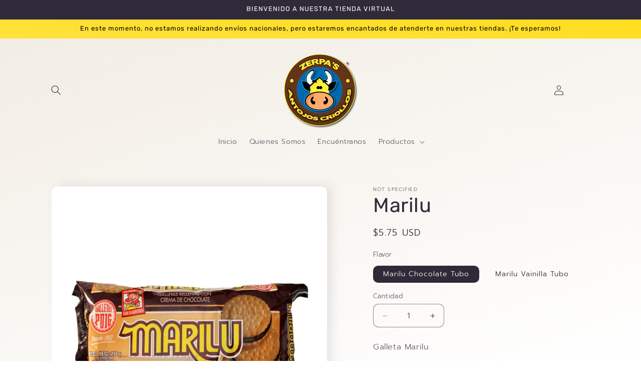

--- FILE ---
content_type: text/html; charset=utf-8
request_url: https://antojoscriollos.com/products/marilu
body_size: 24209
content:
<!doctype html>
<html class="js" lang="es">
  <head>
    <meta charset="utf-8">
    <meta http-equiv="X-UA-Compatible" content="IE=edge">
    <meta name="viewport" content="width=device-width,initial-scale=1">
    <meta name="theme-color" content="">
    <link rel="canonical" href="https://antojoscriollos.com/products/marilu"><link rel="preconnect" href="https://fonts.shopifycdn.com" crossorigin><title>
      Marilu
 &ndash; Zerpa&#39;s Antojos Criollos</title>

    
      <meta name="description" content="Galleta Marilu   Vainilla / Chocolate">
    

    

<meta property="og:site_name" content="Zerpa&#39;s Antojos Criollos">
<meta property="og:url" content="https://antojoscriollos.com/products/marilu">
<meta property="og:title" content="Marilu">
<meta property="og:type" content="product">
<meta property="og:description" content="Galleta Marilu   Vainilla / Chocolate"><meta property="og:image" content="http://antojoscriollos.com/cdn/shop/products/Marilu_Chocolate_1024x1024_29cf85ed-d97c-4c84-a2f3-4ae8db41ba6e.jpg?v=1526714353">
  <meta property="og:image:secure_url" content="https://antojoscriollos.com/cdn/shop/products/Marilu_Chocolate_1024x1024_29cf85ed-d97c-4c84-a2f3-4ae8db41ba6e.jpg?v=1526714353">
  <meta property="og:image:width" content="1024">
  <meta property="og:image:height" content="1024"><meta property="og:price:amount" content="5.75">
  <meta property="og:price:currency" content="USD"><meta name="twitter:card" content="summary_large_image">
<meta name="twitter:title" content="Marilu">
<meta name="twitter:description" content="Galleta Marilu   Vainilla / Chocolate">


    <script src="//antojoscriollos.com/cdn/shop/t/14/assets/constants.js?v=132983761750457495441736870301" defer="defer"></script>
    <script src="//antojoscriollos.com/cdn/shop/t/14/assets/pubsub.js?v=158357773527763999511736870302" defer="defer"></script>
    <script src="//antojoscriollos.com/cdn/shop/t/14/assets/global.js?v=152862011079830610291736870301" defer="defer"></script>
    <script src="//antojoscriollos.com/cdn/shop/t/14/assets/details-disclosure.js?v=13653116266235556501736870301" defer="defer"></script>
    <script src="//antojoscriollos.com/cdn/shop/t/14/assets/details-modal.js?v=25581673532751508451736870301" defer="defer"></script>
    <script src="//antojoscriollos.com/cdn/shop/t/14/assets/search-form.js?v=133129549252120666541736870302" defer="defer"></script><script src="//antojoscriollos.com/cdn/shop/t/14/assets/animations.js?v=88693664871331136111736870300" defer="defer"></script><script>window.performance && window.performance.mark && window.performance.mark('shopify.content_for_header.start');</script><meta name="google-site-verification" content="nYq9thmL_gApa-fM1MTCjHsNhf-eIK_My13Uf0Lu_Cw">
<meta id="shopify-digital-wallet" name="shopify-digital-wallet" content="/15879859/digital_wallets/dialog">
<meta name="shopify-checkout-api-token" content="6e43ac59ce63e41e45d65c8b90e57a72">
<meta id="in-context-paypal-metadata" data-shop-id="15879859" data-venmo-supported="true" data-environment="production" data-locale="es_ES" data-paypal-v4="true" data-currency="USD">
<link rel="alternate" type="application/json+oembed" href="https://antojoscriollos.com/products/marilu.oembed">
<script async="async" src="/checkouts/internal/preloads.js?locale=es-US"></script>
<script id="shopify-features" type="application/json">{"accessToken":"6e43ac59ce63e41e45d65c8b90e57a72","betas":["rich-media-storefront-analytics"],"domain":"antojoscriollos.com","predictiveSearch":true,"shopId":15879859,"locale":"es"}</script>
<script>var Shopify = Shopify || {};
Shopify.shop = "zerpas-antojos-criollos.myshopify.com";
Shopify.locale = "es";
Shopify.currency = {"active":"USD","rate":"1.0"};
Shopify.country = "US";
Shopify.theme = {"name":"Sense","id":131027140717,"schema_name":"Sense","schema_version":"15.2.0","theme_store_id":1356,"role":"main"};
Shopify.theme.handle = "null";
Shopify.theme.style = {"id":null,"handle":null};
Shopify.cdnHost = "antojoscriollos.com/cdn";
Shopify.routes = Shopify.routes || {};
Shopify.routes.root = "/";</script>
<script type="module">!function(o){(o.Shopify=o.Shopify||{}).modules=!0}(window);</script>
<script>!function(o){function n(){var o=[];function n(){o.push(Array.prototype.slice.apply(arguments))}return n.q=o,n}var t=o.Shopify=o.Shopify||{};t.loadFeatures=n(),t.autoloadFeatures=n()}(window);</script>
<script id="shop-js-analytics" type="application/json">{"pageType":"product"}</script>
<script defer="defer" async type="module" src="//antojoscriollos.com/cdn/shopifycloud/shop-js/modules/v2/client.init-shop-cart-sync_2Gr3Q33f.es.esm.js"></script>
<script defer="defer" async type="module" src="//antojoscriollos.com/cdn/shopifycloud/shop-js/modules/v2/chunk.common_noJfOIa7.esm.js"></script>
<script defer="defer" async type="module" src="//antojoscriollos.com/cdn/shopifycloud/shop-js/modules/v2/chunk.modal_Deo2FJQo.esm.js"></script>
<script type="module">
  await import("//antojoscriollos.com/cdn/shopifycloud/shop-js/modules/v2/client.init-shop-cart-sync_2Gr3Q33f.es.esm.js");
await import("//antojoscriollos.com/cdn/shopifycloud/shop-js/modules/v2/chunk.common_noJfOIa7.esm.js");
await import("//antojoscriollos.com/cdn/shopifycloud/shop-js/modules/v2/chunk.modal_Deo2FJQo.esm.js");

  window.Shopify.SignInWithShop?.initShopCartSync?.({"fedCMEnabled":true,"windoidEnabled":true});

</script>
<script>(function() {
  var isLoaded = false;
  function asyncLoad() {
    if (isLoaded) return;
    isLoaded = true;
    var urls = ["\/\/www.powr.io\/powr.js?powr-token=zerpas-antojos-criollos.myshopify.com\u0026external-type=shopify\u0026shop=zerpas-antojos-criollos.myshopify.com","https:\/\/widget-api-ng.yeps.io\/loader\/019271cd-cc8c-104f-ee9e-4556eb49d2a5.js?shop=zerpas-antojos-criollos.myshopify.com","https:\/\/toastibar-cdn.makeprosimp.com\/v1\/published\/123\/9d96c6f514d14ee6aaf432a8e81bf2a6\/3\/app.js?v=1\u0026shop=zerpas-antojos-criollos.myshopify.com","https:\/\/a.mailmunch.co\/widgets\/site-671737-2e9eac2b2b993c03dba439dd86a5f3d19d08a165.js?shop=zerpas-antojos-criollos.myshopify.com","https:\/\/shopify.covet.pics\/covet-pics-widget-inject.js?shop=zerpas-antojos-criollos.myshopify.com","https:\/\/instafeed.nfcube.com\/cdn\/ff4622343e907bf9b8f9a0fa536b250f.js?shop=zerpas-antojos-criollos.myshopify.com","https:\/\/s3.amazonaws.com\/pixelpop\/usercontent\/scripts\/95e058b3-a40e-4f67-80f2-84fd5a6f8894\/pixelpop.js?shop=zerpas-antojos-criollos.myshopify.com","https:\/\/static.klaviyo.com\/onsite\/js\/TcWFFD\/klaviyo.js?company_id=TcWFFD\u0026shop=zerpas-antojos-criollos.myshopify.com","https:\/\/a.mailmunch.co\/widgets\/site-671737-2e9eac2b2b993c03dba439dd86a5f3d19d08a165.js?shop=zerpas-antojos-criollos.myshopify.com","\/\/cdn.shopify.com\/proxy\/06ba0bd4f594112c1444ff6629826e3c04b895658812498a9b32934765aa1a75\/cdn.singleassets.com\/storefront-legacy\/single-ui-content-gating-0.0.854.js?shop=zerpas-antojos-criollos.myshopify.com\u0026sp-cache-control=cHVibGljLCBtYXgtYWdlPTkwMA"];
    for (var i = 0; i < urls.length; i++) {
      var s = document.createElement('script');
      s.type = 'text/javascript';
      s.async = true;
      s.src = urls[i];
      var x = document.getElementsByTagName('script')[0];
      x.parentNode.insertBefore(s, x);
    }
  };
  if(window.attachEvent) {
    window.attachEvent('onload', asyncLoad);
  } else {
    window.addEventListener('load', asyncLoad, false);
  }
})();</script>
<script id="__st">var __st={"a":15879859,"offset":-18000,"reqid":"3b09f768-af51-4e18-8503-7a648e5c8b48-1769411269","pageurl":"antojoscriollos.com\/products\/marilu","u":"59bb55cba5a9","p":"product","rtyp":"product","rid":214563520539};</script>
<script>window.ShopifyPaypalV4VisibilityTracking = true;</script>
<script id="captcha-bootstrap">!function(){'use strict';const t='contact',e='account',n='new_comment',o=[[t,t],['blogs',n],['comments',n],[t,'customer']],c=[[e,'customer_login'],[e,'guest_login'],[e,'recover_customer_password'],[e,'create_customer']],r=t=>t.map((([t,e])=>`form[action*='/${t}']:not([data-nocaptcha='true']) input[name='form_type'][value='${e}']`)).join(','),a=t=>()=>t?[...document.querySelectorAll(t)].map((t=>t.form)):[];function s(){const t=[...o],e=r(t);return a(e)}const i='password',u='form_key',d=['recaptcha-v3-token','g-recaptcha-response','h-captcha-response',i],f=()=>{try{return window.sessionStorage}catch{return}},m='__shopify_v',_=t=>t.elements[u];function p(t,e,n=!1){try{const o=window.sessionStorage,c=JSON.parse(o.getItem(e)),{data:r}=function(t){const{data:e,action:n}=t;return t[m]||n?{data:e,action:n}:{data:t,action:n}}(c);for(const[e,n]of Object.entries(r))t.elements[e]&&(t.elements[e].value=n);n&&o.removeItem(e)}catch(o){console.error('form repopulation failed',{error:o})}}const l='form_type',E='cptcha';function T(t){t.dataset[E]=!0}const w=window,h=w.document,L='Shopify',v='ce_forms',y='captcha';let A=!1;((t,e)=>{const n=(g='f06e6c50-85a8-45c8-87d0-21a2b65856fe',I='https://cdn.shopify.com/shopifycloud/storefront-forms-hcaptcha/ce_storefront_forms_captcha_hcaptcha.v1.5.2.iife.js',D={infoText:'Protegido por hCaptcha',privacyText:'Privacidad',termsText:'Términos'},(t,e,n)=>{const o=w[L][v],c=o.bindForm;if(c)return c(t,g,e,D).then(n);var r;o.q.push([[t,g,e,D],n]),r=I,A||(h.body.append(Object.assign(h.createElement('script'),{id:'captcha-provider',async:!0,src:r})),A=!0)});var g,I,D;w[L]=w[L]||{},w[L][v]=w[L][v]||{},w[L][v].q=[],w[L][y]=w[L][y]||{},w[L][y].protect=function(t,e){n(t,void 0,e),T(t)},Object.freeze(w[L][y]),function(t,e,n,w,h,L){const[v,y,A,g]=function(t,e,n){const i=e?o:[],u=t?c:[],d=[...i,...u],f=r(d),m=r(i),_=r(d.filter((([t,e])=>n.includes(e))));return[a(f),a(m),a(_),s()]}(w,h,L),I=t=>{const e=t.target;return e instanceof HTMLFormElement?e:e&&e.form},D=t=>v().includes(t);t.addEventListener('submit',(t=>{const e=I(t);if(!e)return;const n=D(e)&&!e.dataset.hcaptchaBound&&!e.dataset.recaptchaBound,o=_(e),c=g().includes(e)&&(!o||!o.value);(n||c)&&t.preventDefault(),c&&!n&&(function(t){try{if(!f())return;!function(t){const e=f();if(!e)return;const n=_(t);if(!n)return;const o=n.value;o&&e.removeItem(o)}(t);const e=Array.from(Array(32),(()=>Math.random().toString(36)[2])).join('');!function(t,e){_(t)||t.append(Object.assign(document.createElement('input'),{type:'hidden',name:u})),t.elements[u].value=e}(t,e),function(t,e){const n=f();if(!n)return;const o=[...t.querySelectorAll(`input[type='${i}']`)].map((({name:t})=>t)),c=[...d,...o],r={};for(const[a,s]of new FormData(t).entries())c.includes(a)||(r[a]=s);n.setItem(e,JSON.stringify({[m]:1,action:t.action,data:r}))}(t,e)}catch(e){console.error('failed to persist form',e)}}(e),e.submit())}));const S=(t,e)=>{t&&!t.dataset[E]&&(n(t,e.some((e=>e===t))),T(t))};for(const o of['focusin','change'])t.addEventListener(o,(t=>{const e=I(t);D(e)&&S(e,y())}));const B=e.get('form_key'),M=e.get(l),P=B&&M;t.addEventListener('DOMContentLoaded',(()=>{const t=y();if(P)for(const e of t)e.elements[l].value===M&&p(e,B);[...new Set([...A(),...v().filter((t=>'true'===t.dataset.shopifyCaptcha))])].forEach((e=>S(e,t)))}))}(h,new URLSearchParams(w.location.search),n,t,e,['guest_login'])})(!0,!0)}();</script>
<script integrity="sha256-4kQ18oKyAcykRKYeNunJcIwy7WH5gtpwJnB7kiuLZ1E=" data-source-attribution="shopify.loadfeatures" defer="defer" src="//antojoscriollos.com/cdn/shopifycloud/storefront/assets/storefront/load_feature-a0a9edcb.js" crossorigin="anonymous"></script>
<script data-source-attribution="shopify.dynamic_checkout.dynamic.init">var Shopify=Shopify||{};Shopify.PaymentButton=Shopify.PaymentButton||{isStorefrontPortableWallets:!0,init:function(){window.Shopify.PaymentButton.init=function(){};var t=document.createElement("script");t.src="https://antojoscriollos.com/cdn/shopifycloud/portable-wallets/latest/portable-wallets.es.js",t.type="module",document.head.appendChild(t)}};
</script>
<script data-source-attribution="shopify.dynamic_checkout.buyer_consent">
  function portableWalletsHideBuyerConsent(e){var t=document.getElementById("shopify-buyer-consent"),n=document.getElementById("shopify-subscription-policy-button");t&&n&&(t.classList.add("hidden"),t.setAttribute("aria-hidden","true"),n.removeEventListener("click",e))}function portableWalletsShowBuyerConsent(e){var t=document.getElementById("shopify-buyer-consent"),n=document.getElementById("shopify-subscription-policy-button");t&&n&&(t.classList.remove("hidden"),t.removeAttribute("aria-hidden"),n.addEventListener("click",e))}window.Shopify?.PaymentButton&&(window.Shopify.PaymentButton.hideBuyerConsent=portableWalletsHideBuyerConsent,window.Shopify.PaymentButton.showBuyerConsent=portableWalletsShowBuyerConsent);
</script>
<script data-source-attribution="shopify.dynamic_checkout.cart.bootstrap">document.addEventListener("DOMContentLoaded",(function(){function t(){return document.querySelector("shopify-accelerated-checkout-cart, shopify-accelerated-checkout")}if(t())Shopify.PaymentButton.init();else{new MutationObserver((function(e,n){t()&&(Shopify.PaymentButton.init(),n.disconnect())})).observe(document.body,{childList:!0,subtree:!0})}}));
</script>
<link id="shopify-accelerated-checkout-styles" rel="stylesheet" media="screen" href="https://antojoscriollos.com/cdn/shopifycloud/portable-wallets/latest/accelerated-checkout-backwards-compat.css" crossorigin="anonymous">
<style id="shopify-accelerated-checkout-cart">
        #shopify-buyer-consent {
  margin-top: 1em;
  display: inline-block;
  width: 100%;
}

#shopify-buyer-consent.hidden {
  display: none;
}

#shopify-subscription-policy-button {
  background: none;
  border: none;
  padding: 0;
  text-decoration: underline;
  font-size: inherit;
  cursor: pointer;
}

#shopify-subscription-policy-button::before {
  box-shadow: none;
}

      </style>
<script id="sections-script" data-sections="header" defer="defer" src="//antojoscriollos.com/cdn/shop/t/14/compiled_assets/scripts.js?v=7810"></script>
<script>window.performance && window.performance.mark && window.performance.mark('shopify.content_for_header.end');</script>


    <style data-shopify>
      @font-face {
  font-family: Prompt;
  font-weight: 300;
  font-style: normal;
  font-display: swap;
  src: url("//antojoscriollos.com/cdn/fonts/prompt/prompt_n3.5ad1dd9e9fb940ca6d81cac47dc28607fe99da66.woff2") format("woff2"),
       url("//antojoscriollos.com/cdn/fonts/prompt/prompt_n3.b5142d7567bb715ebfb6613328e61ec4cef18970.woff") format("woff");
}

      @font-face {
  font-family: Prompt;
  font-weight: 700;
  font-style: normal;
  font-display: swap;
  src: url("//antojoscriollos.com/cdn/fonts/prompt/prompt_n7.b02601183b05e61fa7be166e9ccbe02488df9d4e.woff2") format("woff2"),
       url("//antojoscriollos.com/cdn/fonts/prompt/prompt_n7.0d3eedf3dbfa531020ce942da8ca46feac5ed856.woff") format("woff");
}

      @font-face {
  font-family: Prompt;
  font-weight: 300;
  font-style: italic;
  font-display: swap;
  src: url("//antojoscriollos.com/cdn/fonts/prompt/prompt_i3.4fec9087194435338ede8a3074d1ea9383af1f04.woff2") format("woff2"),
       url("//antojoscriollos.com/cdn/fonts/prompt/prompt_i3.b58a1b2f06ba92d17e4ea4972d1930a1834ba551.woff") format("woff");
}

      @font-face {
  font-family: Prompt;
  font-weight: 700;
  font-style: italic;
  font-display: swap;
  src: url("//antojoscriollos.com/cdn/fonts/prompt/prompt_i7.c0196827e2d7ad4d23aa059bfa7dea9b375ef0a1.woff2") format("woff2"),
       url("//antojoscriollos.com/cdn/fonts/prompt/prompt_i7.8cb478a58ee5103386ff964f66617c3a56e70296.woff") format("woff");
}

      @font-face {
  font-family: Rubik;
  font-weight: 400;
  font-style: normal;
  font-display: swap;
  src: url("//antojoscriollos.com/cdn/fonts/rubik/rubik_n4.c2fb67c90aa34ecf8da34fc1da937ee9c0c27942.woff2") format("woff2"),
       url("//antojoscriollos.com/cdn/fonts/rubik/rubik_n4.d229bd4a6a25ec476a0829a74bf3657a5fd9aa36.woff") format("woff");
}


      
        :root,
        .color-scheme-1 {
          --color-background: 253,251,247;
        
          --gradient-background: linear-gradient(342deg, rgba(255, 255, 255, 1), rgba(241, 235, 226, 1) 100%);
        

        

        --color-foreground: 46,42,57;
        --color-background-contrast: 228,200,145;
        --color-shadow: 46,42,57;
        --color-button: 0,0,0;
        --color-button-text: 253,251,247;
        --color-secondary-button: 253,251,247;
        --color-secondary-button-text: 46,42,57;
        --color-link: 46,42,57;
        --color-badge-foreground: 46,42,57;
        --color-badge-background: 253,251,247;
        --color-badge-border: 46,42,57;
        --payment-terms-background-color: rgb(253 251 247);
      }
      
        
        .color-scheme-2 {
          --color-background: 24,79,255;
        
          --gradient-background: radial-gradient(rgba(31, 74, 255, 1), rgba(31, 74, 255, 1) 100%);
        

        

        --color-foreground: 46,42,57;
        --color-background-contrast: 0,36,152;
        --color-shadow: 46,42,57;
        --color-button: 46,42,57;
        --color-button-text: 255,219,18;
        --color-secondary-button: 24,79,255;
        --color-secondary-button-text: 46,42,57;
        --color-link: 46,42,57;
        --color-badge-foreground: 46,42,57;
        --color-badge-background: 24,79,255;
        --color-badge-border: 46,42,57;
        --payment-terms-background-color: rgb(24 79 255);
      }
      
        
        .color-scheme-3 {
          --color-background: 46,42,57;
        
          --gradient-background: #2e2a39;
        

        

        --color-foreground: 253,251,247;
        --color-background-contrast: 58,53,72;
        --color-shadow: 46,42,57;
        --color-button: 253,251,247;
        --color-button-text: 46,42,57;
        --color-secondary-button: 46,42,57;
        --color-secondary-button-text: 253,251,247;
        --color-link: 253,251,247;
        --color-badge-foreground: 253,251,247;
        --color-badge-background: 46,42,57;
        --color-badge-border: 253,251,247;
        --payment-terms-background-color: rgb(46 42 57);
      }
      
        
        .color-scheme-4 {
          --color-background: 255,219,18;
        
          --gradient-background: #ffdb12;
        

        

        --color-foreground: 253,251,247;
        --color-background-contrast: 146,123,0;
        --color-shadow: 46,42,57;
        --color-button: 253,251,247;
        --color-button-text: 24,79,255;
        --color-secondary-button: 255,219,18;
        --color-secondary-button-text: 253,251,247;
        --color-link: 253,251,247;
        --color-badge-foreground: 253,251,247;
        --color-badge-background: 255,219,18;
        --color-badge-border: 253,251,247;
        --payment-terms-background-color: rgb(255 219 18);
      }
      
        
        .color-scheme-5 {
          --color-background: 255,219,18;
        
          --gradient-background: linear-gradient(183deg, rgba(255, 219, 18, 1), rgba(255, 255, 255, 1) 100%);
        

        

        --color-foreground: 0,0,0;
        --color-background-contrast: 146,123,0;
        --color-shadow: 46,42,57;
        --color-button: 253,251,247;
        --color-button-text: 0,0,0;
        --color-secondary-button: 255,219,18;
        --color-secondary-button-text: 253,251,247;
        --color-link: 253,251,247;
        --color-badge-foreground: 0,0,0;
        --color-badge-background: 255,219,18;
        --color-badge-border: 0,0,0;
        --payment-terms-background-color: rgb(255 219 18);
      }
      
        
        .color-scheme-1c37d559-1fb3-4f83-9064-3fa00603303e {
          --color-background: 253,251,247;
        
          --gradient-background: linear-gradient(259deg, rgba(255, 219, 18, 1), rgba(241, 235, 226, 1) 100%);
        

        

        --color-foreground: 253,251,247;
        --color-background-contrast: 228,200,145;
        --color-shadow: 46,42,57;
        --color-button: 255,219,18;
        --color-button-text: 253,251,247;
        --color-secondary-button: 253,251,247;
        --color-secondary-button-text: 46,42,57;
        --color-link: 46,42,57;
        --color-badge-foreground: 253,251,247;
        --color-badge-background: 253,251,247;
        --color-badge-border: 253,251,247;
        --payment-terms-background-color: rgb(253 251 247);
      }
      
        
        .color-scheme-3930e2f2-6393-417b-a3f3-149fea118b72 {
          --color-background: 253,251,247;
        
          --gradient-background: linear-gradient(342deg, rgba(255, 255, 255, 1), rgba(241, 235, 226, 1) 100%);
        

        

        --color-foreground: 46,42,57;
        --color-background-contrast: 228,200,145;
        --color-shadow: 46,42,57;
        --color-button: 0,0,0;
        --color-button-text: 253,251,247;
        --color-secondary-button: 253,251,247;
        --color-secondary-button-text: 46,42,57;
        --color-link: 46,42,57;
        --color-badge-foreground: 46,42,57;
        --color-badge-background: 253,251,247;
        --color-badge-border: 46,42,57;
        --payment-terms-background-color: rgb(253 251 247);
      }
      

      body, .color-scheme-1, .color-scheme-2, .color-scheme-3, .color-scheme-4, .color-scheme-5, .color-scheme-1c37d559-1fb3-4f83-9064-3fa00603303e, .color-scheme-3930e2f2-6393-417b-a3f3-149fea118b72 {
        color: rgba(var(--color-foreground), 0.75);
        background-color: rgb(var(--color-background));
      }

      :root {
        --font-body-family: Prompt, sans-serif;
        --font-body-style: normal;
        --font-body-weight: 300;
        --font-body-weight-bold: 600;

        --font-heading-family: Rubik, sans-serif;
        --font-heading-style: normal;
        --font-heading-weight: 400;

        --font-body-scale: 1.0;
        --font-heading-scale: 1.0;

        --media-padding: px;
        --media-border-opacity: 0.1;
        --media-border-width: 0px;
        --media-radius: 12px;
        --media-shadow-opacity: 0.1;
        --media-shadow-horizontal-offset: 10px;
        --media-shadow-vertical-offset: -2px;
        --media-shadow-blur-radius: 20px;
        --media-shadow-visible: 1;

        --page-width: 120rem;
        --page-width-margin: 0rem;

        --product-card-image-padding: 0.0rem;
        --product-card-corner-radius: 1.2rem;
        --product-card-text-alignment: center;
        --product-card-border-width: 0.0rem;
        --product-card-border-opacity: 0.1;
        --product-card-shadow-opacity: 0.05;
        --product-card-shadow-visible: 1;
        --product-card-shadow-horizontal-offset: 1.0rem;
        --product-card-shadow-vertical-offset: 1.0rem;
        --product-card-shadow-blur-radius: 3.5rem;

        --collection-card-image-padding: 0.0rem;
        --collection-card-corner-radius: 1.2rem;
        --collection-card-text-alignment: center;
        --collection-card-border-width: 0.0rem;
        --collection-card-border-opacity: 0.1;
        --collection-card-shadow-opacity: 0.05;
        --collection-card-shadow-visible: 1;
        --collection-card-shadow-horizontal-offset: 1.0rem;
        --collection-card-shadow-vertical-offset: 1.0rem;
        --collection-card-shadow-blur-radius: 3.5rem;

        --blog-card-image-padding: 0.0rem;
        --blog-card-corner-radius: 1.2rem;
        --blog-card-text-alignment: center;
        --blog-card-border-width: 0.0rem;
        --blog-card-border-opacity: 0.1;
        --blog-card-shadow-opacity: 0.05;
        --blog-card-shadow-visible: 1;
        --blog-card-shadow-horizontal-offset: 1.0rem;
        --blog-card-shadow-vertical-offset: 1.0rem;
        --blog-card-shadow-blur-radius: 3.5rem;

        --badge-corner-radius: 2.0rem;

        --popup-border-width: 1px;
        --popup-border-opacity: 0.1;
        --popup-corner-radius: 22px;
        --popup-shadow-opacity: 0.1;
        --popup-shadow-horizontal-offset: 10px;
        --popup-shadow-vertical-offset: 12px;
        --popup-shadow-blur-radius: 20px;

        --drawer-border-width: 1px;
        --drawer-border-opacity: 0.1;
        --drawer-shadow-opacity: 0.0;
        --drawer-shadow-horizontal-offset: 0px;
        --drawer-shadow-vertical-offset: 4px;
        --drawer-shadow-blur-radius: 5px;

        --spacing-sections-desktop: 36px;
        --spacing-sections-mobile: 25px;

        --grid-desktop-vertical-spacing: 40px;
        --grid-desktop-horizontal-spacing: 40px;
        --grid-mobile-vertical-spacing: 20px;
        --grid-mobile-horizontal-spacing: 20px;

        --text-boxes-border-opacity: 0.1;
        --text-boxes-border-width: 0px;
        --text-boxes-radius: 24px;
        --text-boxes-shadow-opacity: 0.0;
        --text-boxes-shadow-visible: 0;
        --text-boxes-shadow-horizontal-offset: 10px;
        --text-boxes-shadow-vertical-offset: 12px;
        --text-boxes-shadow-blur-radius: 20px;

        --buttons-radius: 10px;
        --buttons-radius-outset: 11px;
        --buttons-border-width: 1px;
        --buttons-border-opacity: 0.55;
        --buttons-shadow-opacity: 0.0;
        --buttons-shadow-visible: 0;
        --buttons-shadow-horizontal-offset: 0px;
        --buttons-shadow-vertical-offset: 4px;
        --buttons-shadow-blur-radius: 5px;
        --buttons-border-offset: 0.3px;

        --inputs-radius: 10px;
        --inputs-border-width: 1px;
        --inputs-border-opacity: 0.55;
        --inputs-shadow-opacity: 0.0;
        --inputs-shadow-horizontal-offset: 0px;
        --inputs-margin-offset: 0px;
        --inputs-shadow-vertical-offset: 4px;
        --inputs-shadow-blur-radius: 5px;
        --inputs-radius-outset: 11px;

        --variant-pills-radius: 10px;
        --variant-pills-border-width: 0px;
        --variant-pills-border-opacity: 0.1;
        --variant-pills-shadow-opacity: 0.0;
        --variant-pills-shadow-horizontal-offset: 0px;
        --variant-pills-shadow-vertical-offset: 4px;
        --variant-pills-shadow-blur-radius: 5px;
      }

      *,
      *::before,
      *::after {
        box-sizing: inherit;
      }

      html {
        box-sizing: border-box;
        font-size: calc(var(--font-body-scale) * 62.5%);
        height: 100%;
      }

      body {
        display: grid;
        grid-template-rows: auto auto 1fr auto;
        grid-template-columns: 100%;
        min-height: 100%;
        margin: 0;
        font-size: 1.5rem;
        letter-spacing: 0.06rem;
        line-height: calc(1 + 0.8 / var(--font-body-scale));
        font-family: var(--font-body-family);
        font-style: var(--font-body-style);
        font-weight: var(--font-body-weight);
      }

      @media screen and (min-width: 750px) {
        body {
          font-size: 1.6rem;
        }
      }
    </style>

    <link href="//antojoscriollos.com/cdn/shop/t/14/assets/base.css?v=132524704370387511021741136663" rel="stylesheet" type="text/css" media="all" />
    <link rel="stylesheet" href="//antojoscriollos.com/cdn/shop/t/14/assets/component-cart-items.css?v=123238115697927560811736870300" media="print" onload="this.media='all'">
      <link rel="preload" as="font" href="//antojoscriollos.com/cdn/fonts/prompt/prompt_n3.5ad1dd9e9fb940ca6d81cac47dc28607fe99da66.woff2" type="font/woff2" crossorigin>
      

      <link rel="preload" as="font" href="//antojoscriollos.com/cdn/fonts/rubik/rubik_n4.c2fb67c90aa34ecf8da34fc1da937ee9c0c27942.woff2" type="font/woff2" crossorigin>
      
<link
        rel="stylesheet"
        href="//antojoscriollos.com/cdn/shop/t/14/assets/component-predictive-search.css?v=118923337488134913561736870301"
        media="print"
        onload="this.media='all'"
      ><script>
      if (Shopify.designMode) {
        document.documentElement.classList.add('shopify-design-mode');
      }
    </script>
  <link href="https://monorail-edge.shopifysvc.com" rel="dns-prefetch">
<script>(function(){if ("sendBeacon" in navigator && "performance" in window) {try {var session_token_from_headers = performance.getEntriesByType('navigation')[0].serverTiming.find(x => x.name == '_s').description;} catch {var session_token_from_headers = undefined;}var session_cookie_matches = document.cookie.match(/_shopify_s=([^;]*)/);var session_token_from_cookie = session_cookie_matches && session_cookie_matches.length === 2 ? session_cookie_matches[1] : "";var session_token = session_token_from_headers || session_token_from_cookie || "";function handle_abandonment_event(e) {var entries = performance.getEntries().filter(function(entry) {return /monorail-edge.shopifysvc.com/.test(entry.name);});if (!window.abandonment_tracked && entries.length === 0) {window.abandonment_tracked = true;var currentMs = Date.now();var navigation_start = performance.timing.navigationStart;var payload = {shop_id: 15879859,url: window.location.href,navigation_start,duration: currentMs - navigation_start,session_token,page_type: "product"};window.navigator.sendBeacon("https://monorail-edge.shopifysvc.com/v1/produce", JSON.stringify({schema_id: "online_store_buyer_site_abandonment/1.1",payload: payload,metadata: {event_created_at_ms: currentMs,event_sent_at_ms: currentMs}}));}}window.addEventListener('pagehide', handle_abandonment_event);}}());</script>
<script id="web-pixels-manager-setup">(function e(e,d,r,n,o){if(void 0===o&&(o={}),!Boolean(null===(a=null===(i=window.Shopify)||void 0===i?void 0:i.analytics)||void 0===a?void 0:a.replayQueue)){var i,a;window.Shopify=window.Shopify||{};var t=window.Shopify;t.analytics=t.analytics||{};var s=t.analytics;s.replayQueue=[],s.publish=function(e,d,r){return s.replayQueue.push([e,d,r]),!0};try{self.performance.mark("wpm:start")}catch(e){}var l=function(){var e={modern:/Edge?\/(1{2}[4-9]|1[2-9]\d|[2-9]\d{2}|\d{4,})\.\d+(\.\d+|)|Firefox\/(1{2}[4-9]|1[2-9]\d|[2-9]\d{2}|\d{4,})\.\d+(\.\d+|)|Chrom(ium|e)\/(9{2}|\d{3,})\.\d+(\.\d+|)|(Maci|X1{2}).+ Version\/(15\.\d+|(1[6-9]|[2-9]\d|\d{3,})\.\d+)([,.]\d+|)( \(\w+\)|)( Mobile\/\w+|) Safari\/|Chrome.+OPR\/(9{2}|\d{3,})\.\d+\.\d+|(CPU[ +]OS|iPhone[ +]OS|CPU[ +]iPhone|CPU IPhone OS|CPU iPad OS)[ +]+(15[._]\d+|(1[6-9]|[2-9]\d|\d{3,})[._]\d+)([._]\d+|)|Android:?[ /-](13[3-9]|1[4-9]\d|[2-9]\d{2}|\d{4,})(\.\d+|)(\.\d+|)|Android.+Firefox\/(13[5-9]|1[4-9]\d|[2-9]\d{2}|\d{4,})\.\d+(\.\d+|)|Android.+Chrom(ium|e)\/(13[3-9]|1[4-9]\d|[2-9]\d{2}|\d{4,})\.\d+(\.\d+|)|SamsungBrowser\/([2-9]\d|\d{3,})\.\d+/,legacy:/Edge?\/(1[6-9]|[2-9]\d|\d{3,})\.\d+(\.\d+|)|Firefox\/(5[4-9]|[6-9]\d|\d{3,})\.\d+(\.\d+|)|Chrom(ium|e)\/(5[1-9]|[6-9]\d|\d{3,})\.\d+(\.\d+|)([\d.]+$|.*Safari\/(?![\d.]+ Edge\/[\d.]+$))|(Maci|X1{2}).+ Version\/(10\.\d+|(1[1-9]|[2-9]\d|\d{3,})\.\d+)([,.]\d+|)( \(\w+\)|)( Mobile\/\w+|) Safari\/|Chrome.+OPR\/(3[89]|[4-9]\d|\d{3,})\.\d+\.\d+|(CPU[ +]OS|iPhone[ +]OS|CPU[ +]iPhone|CPU IPhone OS|CPU iPad OS)[ +]+(10[._]\d+|(1[1-9]|[2-9]\d|\d{3,})[._]\d+)([._]\d+|)|Android:?[ /-](13[3-9]|1[4-9]\d|[2-9]\d{2}|\d{4,})(\.\d+|)(\.\d+|)|Mobile Safari.+OPR\/([89]\d|\d{3,})\.\d+\.\d+|Android.+Firefox\/(13[5-9]|1[4-9]\d|[2-9]\d{2}|\d{4,})\.\d+(\.\d+|)|Android.+Chrom(ium|e)\/(13[3-9]|1[4-9]\d|[2-9]\d{2}|\d{4,})\.\d+(\.\d+|)|Android.+(UC? ?Browser|UCWEB|U3)[ /]?(15\.([5-9]|\d{2,})|(1[6-9]|[2-9]\d|\d{3,})\.\d+)\.\d+|SamsungBrowser\/(5\.\d+|([6-9]|\d{2,})\.\d+)|Android.+MQ{2}Browser\/(14(\.(9|\d{2,})|)|(1[5-9]|[2-9]\d|\d{3,})(\.\d+|))(\.\d+|)|K[Aa][Ii]OS\/(3\.\d+|([4-9]|\d{2,})\.\d+)(\.\d+|)/},d=e.modern,r=e.legacy,n=navigator.userAgent;return n.match(d)?"modern":n.match(r)?"legacy":"unknown"}(),u="modern"===l?"modern":"legacy",c=(null!=n?n:{modern:"",legacy:""})[u],f=function(e){return[e.baseUrl,"/wpm","/b",e.hashVersion,"modern"===e.buildTarget?"m":"l",".js"].join("")}({baseUrl:d,hashVersion:r,buildTarget:u}),m=function(e){var d=e.version,r=e.bundleTarget,n=e.surface,o=e.pageUrl,i=e.monorailEndpoint;return{emit:function(e){var a=e.status,t=e.errorMsg,s=(new Date).getTime(),l=JSON.stringify({metadata:{event_sent_at_ms:s},events:[{schema_id:"web_pixels_manager_load/3.1",payload:{version:d,bundle_target:r,page_url:o,status:a,surface:n,error_msg:t},metadata:{event_created_at_ms:s}}]});if(!i)return console&&console.warn&&console.warn("[Web Pixels Manager] No Monorail endpoint provided, skipping logging."),!1;try{return self.navigator.sendBeacon.bind(self.navigator)(i,l)}catch(e){}var u=new XMLHttpRequest;try{return u.open("POST",i,!0),u.setRequestHeader("Content-Type","text/plain"),u.send(l),!0}catch(e){return console&&console.warn&&console.warn("[Web Pixels Manager] Got an unhandled error while logging to Monorail."),!1}}}}({version:r,bundleTarget:l,surface:e.surface,pageUrl:self.location.href,monorailEndpoint:e.monorailEndpoint});try{o.browserTarget=l,function(e){var d=e.src,r=e.async,n=void 0===r||r,o=e.onload,i=e.onerror,a=e.sri,t=e.scriptDataAttributes,s=void 0===t?{}:t,l=document.createElement("script"),u=document.querySelector("head"),c=document.querySelector("body");if(l.async=n,l.src=d,a&&(l.integrity=a,l.crossOrigin="anonymous"),s)for(var f in s)if(Object.prototype.hasOwnProperty.call(s,f))try{l.dataset[f]=s[f]}catch(e){}if(o&&l.addEventListener("load",o),i&&l.addEventListener("error",i),u)u.appendChild(l);else{if(!c)throw new Error("Did not find a head or body element to append the script");c.appendChild(l)}}({src:f,async:!0,onload:function(){if(!function(){var e,d;return Boolean(null===(d=null===(e=window.Shopify)||void 0===e?void 0:e.analytics)||void 0===d?void 0:d.initialized)}()){var d=window.webPixelsManager.init(e)||void 0;if(d){var r=window.Shopify.analytics;r.replayQueue.forEach((function(e){var r=e[0],n=e[1],o=e[2];d.publishCustomEvent(r,n,o)})),r.replayQueue=[],r.publish=d.publishCustomEvent,r.visitor=d.visitor,r.initialized=!0}}},onerror:function(){return m.emit({status:"failed",errorMsg:"".concat(f," has failed to load")})},sri:function(e){var d=/^sha384-[A-Za-z0-9+/=]+$/;return"string"==typeof e&&d.test(e)}(c)?c:"",scriptDataAttributes:o}),m.emit({status:"loading"})}catch(e){m.emit({status:"failed",errorMsg:(null==e?void 0:e.message)||"Unknown error"})}}})({shopId: 15879859,storefrontBaseUrl: "https://antojoscriollos.com",extensionsBaseUrl: "https://extensions.shopifycdn.com/cdn/shopifycloud/web-pixels-manager",monorailEndpoint: "https://monorail-edge.shopifysvc.com/unstable/produce_batch",surface: "storefront-renderer",enabledBetaFlags: ["2dca8a86"],webPixelsConfigList: [{"id":"374472813","configuration":"{\"config\":\"{\\\"pixel_id\\\":\\\"GT-5MR4XTQ\\\",\\\"target_country\\\":\\\"US\\\",\\\"gtag_events\\\":[{\\\"type\\\":\\\"purchase\\\",\\\"action_label\\\":\\\"MC-MDS9WKF97Z\\\"},{\\\"type\\\":\\\"page_view\\\",\\\"action_label\\\":\\\"MC-MDS9WKF97Z\\\"},{\\\"type\\\":\\\"view_item\\\",\\\"action_label\\\":\\\"MC-MDS9WKF97Z\\\"}],\\\"enable_monitoring_mode\\\":false}\"}","eventPayloadVersion":"v1","runtimeContext":"OPEN","scriptVersion":"b2a88bafab3e21179ed38636efcd8a93","type":"APP","apiClientId":1780363,"privacyPurposes":[],"dataSharingAdjustments":{"protectedCustomerApprovalScopes":["read_customer_address","read_customer_email","read_customer_name","read_customer_personal_data","read_customer_phone"]}},{"id":"68321389","eventPayloadVersion":"v1","runtimeContext":"LAX","scriptVersion":"1","type":"CUSTOM","privacyPurposes":["ANALYTICS"],"name":"Google Analytics tag (migrated)"},{"id":"shopify-app-pixel","configuration":"{}","eventPayloadVersion":"v1","runtimeContext":"STRICT","scriptVersion":"0450","apiClientId":"shopify-pixel","type":"APP","privacyPurposes":["ANALYTICS","MARKETING"]},{"id":"shopify-custom-pixel","eventPayloadVersion":"v1","runtimeContext":"LAX","scriptVersion":"0450","apiClientId":"shopify-pixel","type":"CUSTOM","privacyPurposes":["ANALYTICS","MARKETING"]}],isMerchantRequest: false,initData: {"shop":{"name":"Zerpa's Antojos Criollos","paymentSettings":{"currencyCode":"USD"},"myshopifyDomain":"zerpas-antojos-criollos.myshopify.com","countryCode":"US","storefrontUrl":"https:\/\/antojoscriollos.com"},"customer":null,"cart":null,"checkout":null,"productVariants":[{"price":{"amount":5.75,"currencyCode":"USD"},"product":{"title":"Marilu","vendor":"Not specified","id":"214563520539","untranslatedTitle":"Marilu","url":"\/products\/marilu","type":"Golosinas"},"id":"3015525236763","image":{"src":"\/\/antojoscriollos.com\/cdn\/shop\/products\/Marilu_Chocolate_1024x1024_29cf85ed-d97c-4c84-a2f3-4ae8db41ba6e.jpg?v=1526714353"},"sku":"7591082000284","title":"Marilu Chocolate Tubo","untranslatedTitle":"Marilu Chocolate Tubo"},{"price":{"amount":5.75,"currencyCode":"USD"},"product":{"title":"Marilu","vendor":"Not specified","id":"214563520539","untranslatedTitle":"Marilu","url":"\/products\/marilu","type":"Golosinas"},"id":"3015525269531","image":{"src":"\/\/antojoscriollos.com\/cdn\/shop\/products\/chucheras-galletas-maril-paquete-de-6-unidades-3_1024x1024_1db88deb-5795-4e27-a719-146881d33b35.jpg?v=1526714354"},"sku":"7591082000208","title":"Marilu Vainilla Tubo","untranslatedTitle":"Marilu Vainilla Tubo"}],"purchasingCompany":null},},"https://antojoscriollos.com/cdn","fcfee988w5aeb613cpc8e4bc33m6693e112",{"modern":"","legacy":""},{"shopId":"15879859","storefrontBaseUrl":"https:\/\/antojoscriollos.com","extensionBaseUrl":"https:\/\/extensions.shopifycdn.com\/cdn\/shopifycloud\/web-pixels-manager","surface":"storefront-renderer","enabledBetaFlags":"[\"2dca8a86\"]","isMerchantRequest":"false","hashVersion":"fcfee988w5aeb613cpc8e4bc33m6693e112","publish":"custom","events":"[[\"page_viewed\",{}],[\"product_viewed\",{\"productVariant\":{\"price\":{\"amount\":5.75,\"currencyCode\":\"USD\"},\"product\":{\"title\":\"Marilu\",\"vendor\":\"Not specified\",\"id\":\"214563520539\",\"untranslatedTitle\":\"Marilu\",\"url\":\"\/products\/marilu\",\"type\":\"Golosinas\"},\"id\":\"3015525236763\",\"image\":{\"src\":\"\/\/antojoscriollos.com\/cdn\/shop\/products\/Marilu_Chocolate_1024x1024_29cf85ed-d97c-4c84-a2f3-4ae8db41ba6e.jpg?v=1526714353\"},\"sku\":\"7591082000284\",\"title\":\"Marilu Chocolate Tubo\",\"untranslatedTitle\":\"Marilu Chocolate Tubo\"}}]]"});</script><script>
  window.ShopifyAnalytics = window.ShopifyAnalytics || {};
  window.ShopifyAnalytics.meta = window.ShopifyAnalytics.meta || {};
  window.ShopifyAnalytics.meta.currency = 'USD';
  var meta = {"product":{"id":214563520539,"gid":"gid:\/\/shopify\/Product\/214563520539","vendor":"Not specified","type":"Golosinas","handle":"marilu","variants":[{"id":3015525236763,"price":575,"name":"Marilu - Marilu Chocolate Tubo","public_title":"Marilu Chocolate Tubo","sku":"7591082000284"},{"id":3015525269531,"price":575,"name":"Marilu - Marilu Vainilla Tubo","public_title":"Marilu Vainilla Tubo","sku":"7591082000208"}],"remote":false},"page":{"pageType":"product","resourceType":"product","resourceId":214563520539,"requestId":"3b09f768-af51-4e18-8503-7a648e5c8b48-1769411269"}};
  for (var attr in meta) {
    window.ShopifyAnalytics.meta[attr] = meta[attr];
  }
</script>
<script class="analytics">
  (function () {
    var customDocumentWrite = function(content) {
      var jquery = null;

      if (window.jQuery) {
        jquery = window.jQuery;
      } else if (window.Checkout && window.Checkout.$) {
        jquery = window.Checkout.$;
      }

      if (jquery) {
        jquery('body').append(content);
      }
    };

    var hasLoggedConversion = function(token) {
      if (token) {
        return document.cookie.indexOf('loggedConversion=' + token) !== -1;
      }
      return false;
    }

    var setCookieIfConversion = function(token) {
      if (token) {
        var twoMonthsFromNow = new Date(Date.now());
        twoMonthsFromNow.setMonth(twoMonthsFromNow.getMonth() + 2);

        document.cookie = 'loggedConversion=' + token + '; expires=' + twoMonthsFromNow;
      }
    }

    var trekkie = window.ShopifyAnalytics.lib = window.trekkie = window.trekkie || [];
    if (trekkie.integrations) {
      return;
    }
    trekkie.methods = [
      'identify',
      'page',
      'ready',
      'track',
      'trackForm',
      'trackLink'
    ];
    trekkie.factory = function(method) {
      return function() {
        var args = Array.prototype.slice.call(arguments);
        args.unshift(method);
        trekkie.push(args);
        return trekkie;
      };
    };
    for (var i = 0; i < trekkie.methods.length; i++) {
      var key = trekkie.methods[i];
      trekkie[key] = trekkie.factory(key);
    }
    trekkie.load = function(config) {
      trekkie.config = config || {};
      trekkie.config.initialDocumentCookie = document.cookie;
      var first = document.getElementsByTagName('script')[0];
      var script = document.createElement('script');
      script.type = 'text/javascript';
      script.onerror = function(e) {
        var scriptFallback = document.createElement('script');
        scriptFallback.type = 'text/javascript';
        scriptFallback.onerror = function(error) {
                var Monorail = {
      produce: function produce(monorailDomain, schemaId, payload) {
        var currentMs = new Date().getTime();
        var event = {
          schema_id: schemaId,
          payload: payload,
          metadata: {
            event_created_at_ms: currentMs,
            event_sent_at_ms: currentMs
          }
        };
        return Monorail.sendRequest("https://" + monorailDomain + "/v1/produce", JSON.stringify(event));
      },
      sendRequest: function sendRequest(endpointUrl, payload) {
        // Try the sendBeacon API
        if (window && window.navigator && typeof window.navigator.sendBeacon === 'function' && typeof window.Blob === 'function' && !Monorail.isIos12()) {
          var blobData = new window.Blob([payload], {
            type: 'text/plain'
          });

          if (window.navigator.sendBeacon(endpointUrl, blobData)) {
            return true;
          } // sendBeacon was not successful

        } // XHR beacon

        var xhr = new XMLHttpRequest();

        try {
          xhr.open('POST', endpointUrl);
          xhr.setRequestHeader('Content-Type', 'text/plain');
          xhr.send(payload);
        } catch (e) {
          console.log(e);
        }

        return false;
      },
      isIos12: function isIos12() {
        return window.navigator.userAgent.lastIndexOf('iPhone; CPU iPhone OS 12_') !== -1 || window.navigator.userAgent.lastIndexOf('iPad; CPU OS 12_') !== -1;
      }
    };
    Monorail.produce('monorail-edge.shopifysvc.com',
      'trekkie_storefront_load_errors/1.1',
      {shop_id: 15879859,
      theme_id: 131027140717,
      app_name: "storefront",
      context_url: window.location.href,
      source_url: "//antojoscriollos.com/cdn/s/trekkie.storefront.8d95595f799fbf7e1d32231b9a28fd43b70c67d3.min.js"});

        };
        scriptFallback.async = true;
        scriptFallback.src = '//antojoscriollos.com/cdn/s/trekkie.storefront.8d95595f799fbf7e1d32231b9a28fd43b70c67d3.min.js';
        first.parentNode.insertBefore(scriptFallback, first);
      };
      script.async = true;
      script.src = '//antojoscriollos.com/cdn/s/trekkie.storefront.8d95595f799fbf7e1d32231b9a28fd43b70c67d3.min.js';
      first.parentNode.insertBefore(script, first);
    };
    trekkie.load(
      {"Trekkie":{"appName":"storefront","development":false,"defaultAttributes":{"shopId":15879859,"isMerchantRequest":null,"themeId":131027140717,"themeCityHash":"5351553274015840770","contentLanguage":"es","currency":"USD","eventMetadataId":"4cee5577-f068-4920-9199-85e894eff7fe"},"isServerSideCookieWritingEnabled":true,"monorailRegion":"shop_domain","enabledBetaFlags":["65f19447"]},"Session Attribution":{},"S2S":{"facebookCapiEnabled":false,"source":"trekkie-storefront-renderer","apiClientId":580111}}
    );

    var loaded = false;
    trekkie.ready(function() {
      if (loaded) return;
      loaded = true;

      window.ShopifyAnalytics.lib = window.trekkie;

      var originalDocumentWrite = document.write;
      document.write = customDocumentWrite;
      try { window.ShopifyAnalytics.merchantGoogleAnalytics.call(this); } catch(error) {};
      document.write = originalDocumentWrite;

      window.ShopifyAnalytics.lib.page(null,{"pageType":"product","resourceType":"product","resourceId":214563520539,"requestId":"3b09f768-af51-4e18-8503-7a648e5c8b48-1769411269","shopifyEmitted":true});

      var match = window.location.pathname.match(/checkouts\/(.+)\/(thank_you|post_purchase)/)
      var token = match? match[1]: undefined;
      if (!hasLoggedConversion(token)) {
        setCookieIfConversion(token);
        window.ShopifyAnalytics.lib.track("Viewed Product",{"currency":"USD","variantId":3015525236763,"productId":214563520539,"productGid":"gid:\/\/shopify\/Product\/214563520539","name":"Marilu - Marilu Chocolate Tubo","price":"5.75","sku":"7591082000284","brand":"Not specified","variant":"Marilu Chocolate Tubo","category":"Golosinas","nonInteraction":true,"remote":false},undefined,undefined,{"shopifyEmitted":true});
      window.ShopifyAnalytics.lib.track("monorail:\/\/trekkie_storefront_viewed_product\/1.1",{"currency":"USD","variantId":3015525236763,"productId":214563520539,"productGid":"gid:\/\/shopify\/Product\/214563520539","name":"Marilu - Marilu Chocolate Tubo","price":"5.75","sku":"7591082000284","brand":"Not specified","variant":"Marilu Chocolate Tubo","category":"Golosinas","nonInteraction":true,"remote":false,"referer":"https:\/\/antojoscriollos.com\/products\/marilu"});
      }
    });


        var eventsListenerScript = document.createElement('script');
        eventsListenerScript.async = true;
        eventsListenerScript.src = "//antojoscriollos.com/cdn/shopifycloud/storefront/assets/shop_events_listener-3da45d37.js";
        document.getElementsByTagName('head')[0].appendChild(eventsListenerScript);

})();</script>
  <script>
  if (!window.ga || (window.ga && typeof window.ga !== 'function')) {
    window.ga = function ga() {
      (window.ga.q = window.ga.q || []).push(arguments);
      if (window.Shopify && window.Shopify.analytics && typeof window.Shopify.analytics.publish === 'function') {
        window.Shopify.analytics.publish("ga_stub_called", {}, {sendTo: "google_osp_migration"});
      }
      console.error("Shopify's Google Analytics stub called with:", Array.from(arguments), "\nSee https://help.shopify.com/manual/promoting-marketing/pixels/pixel-migration#google for more information.");
    };
    if (window.Shopify && window.Shopify.analytics && typeof window.Shopify.analytics.publish === 'function') {
      window.Shopify.analytics.publish("ga_stub_initialized", {}, {sendTo: "google_osp_migration"});
    }
  }
</script>
<script
  defer
  src="https://antojoscriollos.com/cdn/shopifycloud/perf-kit/shopify-perf-kit-3.0.4.min.js"
  data-application="storefront-renderer"
  data-shop-id="15879859"
  data-render-region="gcp-us-east1"
  data-page-type="product"
  data-theme-instance-id="131027140717"
  data-theme-name="Sense"
  data-theme-version="15.2.0"
  data-monorail-region="shop_domain"
  data-resource-timing-sampling-rate="10"
  data-shs="true"
  data-shs-beacon="true"
  data-shs-export-with-fetch="true"
  data-shs-logs-sample-rate="1"
  data-shs-beacon-endpoint="https://antojoscriollos.com/api/collect"
></script>
</head>

  <body class="gradient animate--hover-vertical-lift">
    <a class="skip-to-content-link button visually-hidden" href="#MainContent">
      Ir directamente al contenido
    </a><!-- BEGIN sections: header-group -->
<div id="shopify-section-sections--16303260958829__announcement-bar" class="shopify-section shopify-section-group-header-group announcement-bar-section"><link href="//antojoscriollos.com/cdn/shop/t/14/assets/component-slideshow.css?v=17933591812325749411736870301" rel="stylesheet" type="text/css" media="all" />
<link href="//antojoscriollos.com/cdn/shop/t/14/assets/component-slider.css?v=14039311878856620671736870301" rel="stylesheet" type="text/css" media="all" />

  <link href="//antojoscriollos.com/cdn/shop/t/14/assets/component-list-social.css?v=35792976012981934991736870300" rel="stylesheet" type="text/css" media="all" />


<div
  class="utility-bar color-scheme-3 gradient utility-bar--bottom-border"
  
>
  <div class="page-width utility-bar__grid"><div
        class="announcement-bar"
        role="region"
        aria-label="Anuncio"
        
      ><p class="announcement-bar__message h5">
            <span>BIENVENIDO A NUESTRA TIENDA VIRTUAL</span></p></div><div class="localization-wrapper">
</div>
  </div>
</div>


</div><div id="shopify-section-sections--16303260958829__announcement_bar_UWpggX" class="shopify-section shopify-section-group-header-group announcement-bar-section"><link href="//antojoscriollos.com/cdn/shop/t/14/assets/component-slideshow.css?v=17933591812325749411736870301" rel="stylesheet" type="text/css" media="all" />
<link href="//antojoscriollos.com/cdn/shop/t/14/assets/component-slider.css?v=14039311878856620671736870301" rel="stylesheet" type="text/css" media="all" />

  <link href="//antojoscriollos.com/cdn/shop/t/14/assets/component-list-social.css?v=35792976012981934991736870300" rel="stylesheet" type="text/css" media="all" />


<div
  class="utility-bar color-scheme-5 gradient"
  
>
  <div class="page-width utility-bar__grid"><div
        class="announcement-bar"
        role="region"
        aria-label="Anuncio"
        
      ><p class="announcement-bar__message h5">
            <span>En este momento, no estamos realizando envíos nacionales, pero estaremos encantados de atenderte en nuestras tiendas. ¡Te esperamos!</span></p></div><div class="localization-wrapper">
</div>
  </div>
</div>


</div><div id="shopify-section-sections--16303260958829__header" class="shopify-section shopify-section-group-header-group section-header"><link rel="stylesheet" href="//antojoscriollos.com/cdn/shop/t/14/assets/component-list-menu.css?v=151968516119678728991736870300" media="print" onload="this.media='all'">
<link rel="stylesheet" href="//antojoscriollos.com/cdn/shop/t/14/assets/component-search.css?v=165164710990765432851736870301" media="print" onload="this.media='all'">
<link rel="stylesheet" href="//antojoscriollos.com/cdn/shop/t/14/assets/component-menu-drawer.css?v=147478906057189667651736870300" media="print" onload="this.media='all'">
<link rel="stylesheet" href="//antojoscriollos.com/cdn/shop/t/14/assets/component-cart-notification.css?v=54116361853792938221736870300" media="print" onload="this.media='all'"><link rel="stylesheet" href="//antojoscriollos.com/cdn/shop/t/14/assets/component-price.css?v=70172745017360139101736870301" media="print" onload="this.media='all'"><style>
  header-drawer {
    justify-self: start;
    margin-left: -1.2rem;
  }@media screen and (min-width: 990px) {
      header-drawer {
        display: none;
      }
    }.menu-drawer-container {
    display: flex;
  }

  .list-menu {
    list-style: none;
    padding: 0;
    margin: 0;
  }

  .list-menu--inline {
    display: inline-flex;
    flex-wrap: wrap;
  }

  summary.list-menu__item {
    padding-right: 2.7rem;
  }

  .list-menu__item {
    display: flex;
    align-items: center;
    line-height: calc(1 + 0.3 / var(--font-body-scale));
  }

  .list-menu__item--link {
    text-decoration: none;
    padding-bottom: 1rem;
    padding-top: 1rem;
    line-height: calc(1 + 0.8 / var(--font-body-scale));
  }

  @media screen and (min-width: 750px) {
    .list-menu__item--link {
      padding-bottom: 0.5rem;
      padding-top: 0.5rem;
    }
  }
</style><style data-shopify>.header {
    padding: 10px 3rem 10px 3rem;
  }

  .section-header {
    position: sticky; /* This is for fixing a Safari z-index issue. PR #2147 */
    margin-bottom: 18px;
  }

  @media screen and (min-width: 750px) {
    .section-header {
      margin-bottom: 24px;
    }
  }

  @media screen and (min-width: 990px) {
    .header {
      padding-top: 20px;
      padding-bottom: 20px;
    }
  }</style><script src="//antojoscriollos.com/cdn/shop/t/14/assets/cart-notification.js?v=133508293167896966491736870300" defer="defer"></script><sticky-header data-sticky-type="on-scroll-up" class="header-wrapper color-scheme-1 gradient"><header class="header header--top-center header--mobile-center page-width header--has-menu header--has-social header--has-account">

<header-drawer data-breakpoint="tablet">
  <details id="Details-menu-drawer-container" class="menu-drawer-container">
    <summary
      class="header__icon header__icon--menu header__icon--summary link focus-inset"
      aria-label="Menú"
    >
      <span><svg xmlns="http://www.w3.org/2000/svg" fill="none" class="icon icon-hamburger" viewBox="0 0 18 16"><path fill="currentColor" d="M1 .5a.5.5 0 1 0 0 1h15.71a.5.5 0 0 0 0-1zM.5 8a.5.5 0 0 1 .5-.5h15.71a.5.5 0 0 1 0 1H1A.5.5 0 0 1 .5 8m0 7a.5.5 0 0 1 .5-.5h15.71a.5.5 0 0 1 0 1H1a.5.5 0 0 1-.5-.5"/></svg>
<svg xmlns="http://www.w3.org/2000/svg" fill="none" class="icon icon-close" viewBox="0 0 18 17"><path fill="currentColor" d="M.865 15.978a.5.5 0 0 0 .707.707l7.433-7.431 7.579 7.282a.501.501 0 0 0 .846-.37.5.5 0 0 0-.153-.351L9.712 8.546l7.417-7.416a.5.5 0 1 0-.707-.708L8.991 7.853 1.413.573a.5.5 0 1 0-.693.72l7.563 7.268z"/></svg>
</span>
    </summary>
    <div id="menu-drawer" class="gradient menu-drawer motion-reduce color-scheme-1">
      <div class="menu-drawer__inner-container">
        <div class="menu-drawer__navigation-container">
          <nav class="menu-drawer__navigation">
            <ul class="menu-drawer__menu has-submenu list-menu" role="list"><li><a
                      id="HeaderDrawer-inicio"
                      href="/"
                      class="menu-drawer__menu-item list-menu__item link link--text focus-inset"
                      
                    >
                      Inicio
                    </a></li><li><a
                      id="HeaderDrawer-quienes-somos"
                      href="/pages/about-us"
                      class="menu-drawer__menu-item list-menu__item link link--text focus-inset"
                      
                    >
                      Quienes Somos
                    </a></li><li><a
                      id="HeaderDrawer-encuentranos"
                      href="/pages/contact-us"
                      class="menu-drawer__menu-item list-menu__item link link--text focus-inset"
                      
                    >
                      Encuéntranos
                    </a></li><li><details id="Details-menu-drawer-menu-item-4">
                      <summary
                        id="HeaderDrawer-productos"
                        class="menu-drawer__menu-item list-menu__item link link--text focus-inset"
                      >
                        Productos
                        <span class="svg-wrapper"><svg xmlns="http://www.w3.org/2000/svg" fill="none" class="icon icon-arrow" viewBox="0 0 14 10"><path fill="currentColor" fill-rule="evenodd" d="M8.537.808a.5.5 0 0 1 .817-.162l4 4a.5.5 0 0 1 0 .708l-4 4a.5.5 0 1 1-.708-.708L11.793 5.5H1a.5.5 0 0 1 0-1h10.793L8.646 1.354a.5.5 0 0 1-.109-.546" clip-rule="evenodd"/></svg>
</span>
                        <span class="svg-wrapper"><svg class="icon icon-caret" viewBox="0 0 10 6"><path fill="currentColor" fill-rule="evenodd" d="M9.354.646a.5.5 0 0 0-.708 0L5 4.293 1.354.646a.5.5 0 0 0-.708.708l4 4a.5.5 0 0 0 .708 0l4-4a.5.5 0 0 0 0-.708" clip-rule="evenodd"/></svg>
</span>
                      </summary>
                      <div
                        id="link-productos"
                        class="menu-drawer__submenu has-submenu gradient motion-reduce"
                        tabindex="-1"
                      >
                        <div class="menu-drawer__inner-submenu">
                          <button class="menu-drawer__close-button link link--text focus-inset" aria-expanded="true">
                            <span class="svg-wrapper"><svg xmlns="http://www.w3.org/2000/svg" fill="none" class="icon icon-arrow" viewBox="0 0 14 10"><path fill="currentColor" fill-rule="evenodd" d="M8.537.808a.5.5 0 0 1 .817-.162l4 4a.5.5 0 0 1 0 .708l-4 4a.5.5 0 1 1-.708-.708L11.793 5.5H1a.5.5 0 0 1 0-1h10.793L8.646 1.354a.5.5 0 0 1-.109-.546" clip-rule="evenodd"/></svg>
</span>
                            Productos
                          </button>
                          <ul class="menu-drawer__menu list-menu" role="list" tabindex="-1"><li><a
                                    id="HeaderDrawer-productos-arepas-y-empanadas"
                                    href="/collections/empanadas"
                                    class="menu-drawer__menu-item link link--text list-menu__item focus-inset"
                                    
                                  >
                                    Arepas y Empanadas
                                  </a></li><li><a
                                    id="HeaderDrawer-productos-bebidas"
                                    href="/collections/bebidas"
                                    class="menu-drawer__menu-item link link--text list-menu__item focus-inset"
                                    
                                  >
                                    Bebidas
                                  </a></li><li><a
                                    id="HeaderDrawer-productos-cachapas-y-hallaquitas"
                                    href="/collections/cachapas"
                                    class="menu-drawer__menu-item link link--text list-menu__item focus-inset"
                                    
                                  >
                                    Cachapas y Hallaquitas
                                  </a></li><li><a
                                    id="HeaderDrawer-productos-carnicos-y-otros"
                                    href="/collections/para-la-parilla"
                                    class="menu-drawer__menu-item link link--text list-menu__item focus-inset"
                                    
                                  >
                                    Cárnicos y Otros
                                  </a></li><li><a
                                    id="HeaderDrawer-productos-chucherias"
                                    href="/collections/chucherias-1"
                                    class="menu-drawer__menu-item link link--text list-menu__item focus-inset"
                                    
                                  >
                                    Chucherías
                                  </a></li><li><a
                                    id="HeaderDrawer-productos-lacteos"
                                    href="/collections/quesos-y-natas"
                                    class="menu-drawer__menu-item link link--text list-menu__item focus-inset"
                                    
                                  >
                                    Lácteos
                                  </a></li><li><a
                                    id="HeaderDrawer-productos-panaderia"
                                    href="/collections/mandocas-y-pastelitos"
                                    class="menu-drawer__menu-item link link--text list-menu__item focus-inset"
                                    
                                  >
                                    Panadería
                                  </a></li><li><a
                                    id="HeaderDrawer-productos-postres"
                                    href="/collections/postres"
                                    class="menu-drawer__menu-item link link--text list-menu__item focus-inset"
                                    
                                  >
                                    Postres
                                  </a></li><li><a
                                    id="HeaderDrawer-productos-salsas"
                                    href="/collections/salsas"
                                    class="menu-drawer__menu-item link link--text list-menu__item focus-inset"
                                    
                                  >
                                    Salsas
                                  </a></li><li><a
                                    id="HeaderDrawer-productos-tequenos"
                                    href="/collections/tequenos"
                                    class="menu-drawer__menu-item link link--text list-menu__item focus-inset"
                                    
                                  >
                                    Tequeños
                                  </a></li><li><a
                                    id="HeaderDrawer-productos-variados"
                                    href="/collections/variados"
                                    class="menu-drawer__menu-item link link--text list-menu__item focus-inset"
                                    
                                  >
                                    Variados
                                  </a></li><li><a
                                    id="HeaderDrawer-productos-productos-de-temporada"
                                    href="/collections/productos-de-temporada"
                                    class="menu-drawer__menu-item link link--text list-menu__item focus-inset"
                                    
                                  >
                                    Productos de Temporada
                                  </a></li><li><a
                                    id="HeaderDrawer-productos-productos-no-alimenticios"
                                    href="/collections/productos-no-alimenticios"
                                    class="menu-drawer__menu-item link link--text list-menu__item focus-inset"
                                    
                                  >
                                    Productos No Alimenticios
                                  </a></li><li><a
                                    id="HeaderDrawer-productos-san-valentin"
                                    href="/collections/productos-que-enamoran"
                                    class="menu-drawer__menu-item link link--text list-menu__item focus-inset"
                                    
                                  >
                                    San Valentin
                                  </a></li></ul>
                        </div>
                      </div>
                    </details></li></ul>
          </nav>
          <div class="menu-drawer__utility-links"><a
                href="/account/login"
                class="menu-drawer__account link focus-inset h5 medium-hide large-up-hide"
                rel="nofollow"
              ><account-icon><span class="svg-wrapper"><svg xmlns="http://www.w3.org/2000/svg" fill="none" class="icon icon-account" viewBox="0 0 18 19"><path fill="currentColor" fill-rule="evenodd" d="M6 4.5a3 3 0 1 1 6 0 3 3 0 0 1-6 0m3-4a4 4 0 1 0 0 8 4 4 0 0 0 0-8m5.58 12.15c1.12.82 1.83 2.24 1.91 4.85H1.51c.08-2.6.79-4.03 1.9-4.85C4.66 11.75 6.5 11.5 9 11.5s4.35.26 5.58 1.15M9 10.5c-2.5 0-4.65.24-6.17 1.35C1.27 12.98.5 14.93.5 18v.5h17V18c0-3.07-.77-5.02-2.33-6.15-1.52-1.1-3.67-1.35-6.17-1.35" clip-rule="evenodd"/></svg>
</span></account-icon>Iniciar sesión</a><div class="menu-drawer__localization header-localization">
</div><ul class="list list-social list-unstyled" role="list"><li class="list-social__item">
                  <a href="https://www.facebook.com/zerpasAntojosCriollos/?locale=es_LA" class="list-social__link link">
                    <span class="svg-wrapper"><svg class="icon icon-facebook" viewBox="0 0 20 20"><path fill="currentColor" d="M18 10.049C18 5.603 14.419 2 10 2s-8 3.603-8 8.049C2 14.067 4.925 17.396 8.75 18v-5.624H6.719v-2.328h2.03V8.275c0-2.017 1.195-3.132 3.023-3.132.874 0 1.79.158 1.79.158v1.98h-1.009c-.994 0-1.303.621-1.303 1.258v1.51h2.219l-.355 2.326H11.25V18c3.825-.604 6.75-3.933 6.75-7.951"/></svg>
</span>
                    <span class="visually-hidden">Facebook</span>
                  </a>
                </li><li class="list-social__item">
                  <a href="https://www.instagram.com/antojoscriollos/" class="list-social__link link">
                    <span class="svg-wrapper"><svg class="icon icon-instagram" viewBox="0 0 20 20"><path fill="currentColor" fill-rule="evenodd" d="M13.23 3.492c-.84-.037-1.096-.046-3.23-.046-2.144 0-2.39.01-3.238.055-.776.027-1.195.164-1.487.273a2.4 2.4 0 0 0-.912.593 2.5 2.5 0 0 0-.602.922c-.11.282-.238.702-.274 1.486-.046.84-.046 1.095-.046 3.23s.01 2.39.046 3.229c.004.51.097 1.016.274 1.495.145.365.319.639.602.913.282.282.538.456.92.602.474.176.974.268 1.479.273.848.046 1.103.046 3.238.046s2.39-.01 3.23-.046c.784-.036 1.203-.164 1.486-.273.374-.146.648-.329.921-.602.283-.283.447-.548.602-.922.177-.476.27-.979.274-1.486.037-.84.046-1.095.046-3.23s-.01-2.39-.055-3.229c-.027-.784-.164-1.204-.274-1.495a2.4 2.4 0 0 0-.593-.913 2.6 2.6 0 0 0-.92-.602c-.284-.11-.703-.237-1.488-.273ZM6.697 2.05c.857-.036 1.131-.045 3.302-.045a63 63 0 0 1 3.302.045c.664.014 1.321.14 1.943.374a4 4 0 0 1 1.414.922c.41.397.728.88.93 1.414.23.622.354 1.279.365 1.942C18 7.56 18 7.824 18 10.005c0 2.17-.01 2.444-.046 3.292-.036.858-.173 1.442-.374 1.943-.2.53-.474.976-.92 1.423a3.9 3.9 0 0 1-1.415.922c-.51.191-1.095.337-1.943.374-.857.036-1.122.045-3.302.045-2.171 0-2.445-.009-3.302-.055-.849-.027-1.432-.164-1.943-.364a4.15 4.15 0 0 1-1.414-.922 4.1 4.1 0 0 1-.93-1.423c-.183-.51-.329-1.085-.365-1.943C2.009 12.45 2 12.167 2 10.004c0-2.161 0-2.435.055-3.302.027-.848.164-1.432.365-1.942a4.4 4.4 0 0 1 .92-1.414 4.2 4.2 0 0 1 1.415-.93c.51-.183 1.094-.33 1.943-.366Zm.427 4.806a4.105 4.105 0 1 1 5.805 5.805 4.105 4.105 0 0 1-5.805-5.805m1.882 5.371a2.668 2.668 0 1 0 2.042-4.93 2.668 2.668 0 0 0-2.042 4.93m5.922-5.942a.958.958 0 1 1-1.355-1.355.958.958 0 0 1 1.355 1.355" clip-rule="evenodd"/></svg>
</span>
                    <span class="visually-hidden">Instagram</span>
                  </a>
                </li></ul>
          </div>
        </div>
      </div>
    </div>
  </details>
</header-drawer>


<details-modal class="header__search">
  <details>
    <summary
      class="header__icon header__icon--search header__icon--summary link focus-inset modal__toggle"
      aria-haspopup="dialog"
      aria-label="Búsqueda"
    >
      <span>
        <span class="svg-wrapper"><svg fill="none" class="icon icon-search" viewBox="0 0 18 19"><path fill="currentColor" fill-rule="evenodd" d="M11.03 11.68A5.784 5.784 0 1 1 2.85 3.5a5.784 5.784 0 0 1 8.18 8.18m.26 1.12a6.78 6.78 0 1 1 .72-.7l5.4 5.4a.5.5 0 1 1-.71.7z" clip-rule="evenodd"/></svg>
</span>
        <span class="svg-wrapper header__icon-close"><svg xmlns="http://www.w3.org/2000/svg" fill="none" class="icon icon-close" viewBox="0 0 18 17"><path fill="currentColor" d="M.865 15.978a.5.5 0 0 0 .707.707l7.433-7.431 7.579 7.282a.501.501 0 0 0 .846-.37.5.5 0 0 0-.153-.351L9.712 8.546l7.417-7.416a.5.5 0 1 0-.707-.708L8.991 7.853 1.413.573a.5.5 0 1 0-.693.72l7.563 7.268z"/></svg>
</span>
      </span>
    </summary>
    <div
      class="search-modal modal__content gradient"
      role="dialog"
      aria-modal="true"
      aria-label="Búsqueda"
    >
      <div class="modal-overlay"></div>
      <div
        class="search-modal__content search-modal__content-bottom"
        tabindex="-1"
      ><predictive-search class="search-modal__form" data-loading-text="Cargando..."><form action="/search" method="get" role="search" class="search search-modal__form">
          <div class="field">
            <input
              class="search__input field__input"
              id="Search-In-Modal-1"
              type="search"
              name="q"
              value=""
              placeholder="Búsqueda"role="combobox"
                aria-expanded="false"
                aria-owns="predictive-search-results"
                aria-controls="predictive-search-results"
                aria-haspopup="listbox"
                aria-autocomplete="list"
                autocorrect="off"
                autocomplete="off"
                autocapitalize="off"
                spellcheck="false">
            <label class="field__label" for="Search-In-Modal-1">Búsqueda</label>
            <input type="hidden" name="options[prefix]" value="last">
            <button
              type="reset"
              class="reset__button field__button hidden"
              aria-label="Borrar término de búsqueda"
            >
              <span class="svg-wrapper"><svg fill="none" stroke="currentColor" class="icon icon-close" viewBox="0 0 18 18"><circle cx="9" cy="9" r="8.5" stroke-opacity=".2"/><path stroke-linecap="round" stroke-linejoin="round" d="M11.83 11.83 6.172 6.17M6.229 11.885l5.544-5.77"/></svg>
</span>
            </button>
            <button class="search__button field__button" aria-label="Búsqueda">
              <span class="svg-wrapper"><svg fill="none" class="icon icon-search" viewBox="0 0 18 19"><path fill="currentColor" fill-rule="evenodd" d="M11.03 11.68A5.784 5.784 0 1 1 2.85 3.5a5.784 5.784 0 0 1 8.18 8.18m.26 1.12a6.78 6.78 0 1 1 .72-.7l5.4 5.4a.5.5 0 1 1-.71.7z" clip-rule="evenodd"/></svg>
</span>
            </button>
          </div><div class="predictive-search predictive-search--header" tabindex="-1" data-predictive-search>

<div class="predictive-search__loading-state">
  <svg xmlns="http://www.w3.org/2000/svg" class="spinner" viewBox="0 0 66 66"><circle stroke-width="6" cx="33" cy="33" r="30" fill="none" class="path"/></svg>

</div>
</div>

            <span class="predictive-search-status visually-hidden" role="status" aria-hidden="true"></span></form></predictive-search><button
          type="button"
          class="search-modal__close-button modal__close-button link link--text focus-inset"
          aria-label="Cerrar"
        >
          <span class="svg-wrapper"><svg xmlns="http://www.w3.org/2000/svg" fill="none" class="icon icon-close" viewBox="0 0 18 17"><path fill="currentColor" d="M.865 15.978a.5.5 0 0 0 .707.707l7.433-7.431 7.579 7.282a.501.501 0 0 0 .846-.37.5.5 0 0 0-.153-.351L9.712 8.546l7.417-7.416a.5.5 0 1 0-.707-.708L8.991 7.853 1.413.573a.5.5 0 1 0-.693.72l7.563 7.268z"/></svg>
</span>
        </button>
      </div>
    </div>
  </details>
</details-modal>
<a href="/" class="header__heading-link link link--text focus-inset"><div class="header__heading-logo-wrapper">
                
                <img src="//antojoscriollos.com/cdn/shop/files/LOGOZERPAS.png?v=1704729274&amp;width=600" alt="Zerpa&#39;s Antojos Criollos" srcset="//antojoscriollos.com/cdn/shop/files/LOGOZERPAS.png?v=1704729274&amp;width=150 150w, //antojoscriollos.com/cdn/shop/files/LOGOZERPAS.png?v=1704729274&amp;width=225 225w, //antojoscriollos.com/cdn/shop/files/LOGOZERPAS.png?v=1704729274&amp;width=300 300w" width="150" height="150.0" loading="eager" class="header__heading-logo motion-reduce" sizes="(max-width: 300px) 50vw, 150px">
              </div></a>

<nav class="header__inline-menu">
  <ul class="list-menu list-menu--inline" role="list"><li><a
            id="HeaderMenu-inicio"
            href="/"
            class="header__menu-item list-menu__item link link--text focus-inset"
            
          >
            <span
            >Inicio</span>
          </a></li><li><a
            id="HeaderMenu-quienes-somos"
            href="/pages/about-us"
            class="header__menu-item list-menu__item link link--text focus-inset"
            
          >
            <span
            >Quienes Somos</span>
          </a></li><li><a
            id="HeaderMenu-encuentranos"
            href="/pages/contact-us"
            class="header__menu-item list-menu__item link link--text focus-inset"
            
          >
            <span
            >Encuéntranos</span>
          </a></li><li><header-menu>
            <details id="Details-HeaderMenu-4">
              <summary
                id="HeaderMenu-productos"
                class="header__menu-item list-menu__item link focus-inset"
              >
                <span
                >Productos</span><svg class="icon icon-caret" viewBox="0 0 10 6"><path fill="currentColor" fill-rule="evenodd" d="M9.354.646a.5.5 0 0 0-.708 0L5 4.293 1.354.646a.5.5 0 0 0-.708.708l4 4a.5.5 0 0 0 .708 0l4-4a.5.5 0 0 0 0-.708" clip-rule="evenodd"/></svg>
</summary>
              <ul
                id="HeaderMenu-MenuList-4"
                class="header__submenu list-menu list-menu--disclosure color-scheme-1 gradient caption-large motion-reduce global-settings-popup"
                role="list"
                tabindex="-1"
              ><li><a
                        id="HeaderMenu-productos-arepas-y-empanadas"
                        href="/collections/empanadas"
                        class="header__menu-item list-menu__item link link--text focus-inset caption-large"
                        
                      >
                        Arepas y Empanadas
                      </a></li><li><a
                        id="HeaderMenu-productos-bebidas"
                        href="/collections/bebidas"
                        class="header__menu-item list-menu__item link link--text focus-inset caption-large"
                        
                      >
                        Bebidas
                      </a></li><li><a
                        id="HeaderMenu-productos-cachapas-y-hallaquitas"
                        href="/collections/cachapas"
                        class="header__menu-item list-menu__item link link--text focus-inset caption-large"
                        
                      >
                        Cachapas y Hallaquitas
                      </a></li><li><a
                        id="HeaderMenu-productos-carnicos-y-otros"
                        href="/collections/para-la-parilla"
                        class="header__menu-item list-menu__item link link--text focus-inset caption-large"
                        
                      >
                        Cárnicos y Otros
                      </a></li><li><a
                        id="HeaderMenu-productos-chucherias"
                        href="/collections/chucherias-1"
                        class="header__menu-item list-menu__item link link--text focus-inset caption-large"
                        
                      >
                        Chucherías
                      </a></li><li><a
                        id="HeaderMenu-productos-lacteos"
                        href="/collections/quesos-y-natas"
                        class="header__menu-item list-menu__item link link--text focus-inset caption-large"
                        
                      >
                        Lácteos
                      </a></li><li><a
                        id="HeaderMenu-productos-panaderia"
                        href="/collections/mandocas-y-pastelitos"
                        class="header__menu-item list-menu__item link link--text focus-inset caption-large"
                        
                      >
                        Panadería
                      </a></li><li><a
                        id="HeaderMenu-productos-postres"
                        href="/collections/postres"
                        class="header__menu-item list-menu__item link link--text focus-inset caption-large"
                        
                      >
                        Postres
                      </a></li><li><a
                        id="HeaderMenu-productos-salsas"
                        href="/collections/salsas"
                        class="header__menu-item list-menu__item link link--text focus-inset caption-large"
                        
                      >
                        Salsas
                      </a></li><li><a
                        id="HeaderMenu-productos-tequenos"
                        href="/collections/tequenos"
                        class="header__menu-item list-menu__item link link--text focus-inset caption-large"
                        
                      >
                        Tequeños
                      </a></li><li><a
                        id="HeaderMenu-productos-variados"
                        href="/collections/variados"
                        class="header__menu-item list-menu__item link link--text focus-inset caption-large"
                        
                      >
                        Variados
                      </a></li><li><a
                        id="HeaderMenu-productos-productos-de-temporada"
                        href="/collections/productos-de-temporada"
                        class="header__menu-item list-menu__item link link--text focus-inset caption-large"
                        
                      >
                        Productos de Temporada
                      </a></li><li><a
                        id="HeaderMenu-productos-productos-no-alimenticios"
                        href="/collections/productos-no-alimenticios"
                        class="header__menu-item list-menu__item link link--text focus-inset caption-large"
                        
                      >
                        Productos No Alimenticios
                      </a></li><li><a
                        id="HeaderMenu-productos-san-valentin"
                        href="/collections/productos-que-enamoran"
                        class="header__menu-item list-menu__item link link--text focus-inset caption-large"
                        
                      >
                        San Valentin
                      </a></li></ul>
            </details>
          </header-menu></li></ul>
</nav>

<div class="header__icons header__icons--localization header-localization">
      <div class="desktop-localization-wrapper">
</div>
      

<details-modal class="header__search">
  <details>
    <summary
      class="header__icon header__icon--search header__icon--summary link focus-inset modal__toggle"
      aria-haspopup="dialog"
      aria-label="Búsqueda"
    >
      <span>
        <span class="svg-wrapper"><svg fill="none" class="icon icon-search" viewBox="0 0 18 19"><path fill="currentColor" fill-rule="evenodd" d="M11.03 11.68A5.784 5.784 0 1 1 2.85 3.5a5.784 5.784 0 0 1 8.18 8.18m.26 1.12a6.78 6.78 0 1 1 .72-.7l5.4 5.4a.5.5 0 1 1-.71.7z" clip-rule="evenodd"/></svg>
</span>
        <span class="svg-wrapper header__icon-close"><svg xmlns="http://www.w3.org/2000/svg" fill="none" class="icon icon-close" viewBox="0 0 18 17"><path fill="currentColor" d="M.865 15.978a.5.5 0 0 0 .707.707l7.433-7.431 7.579 7.282a.501.501 0 0 0 .846-.37.5.5 0 0 0-.153-.351L9.712 8.546l7.417-7.416a.5.5 0 1 0-.707-.708L8.991 7.853 1.413.573a.5.5 0 1 0-.693.72l7.563 7.268z"/></svg>
</span>
      </span>
    </summary>
    <div
      class="search-modal modal__content gradient"
      role="dialog"
      aria-modal="true"
      aria-label="Búsqueda"
    >
      <div class="modal-overlay"></div>
      <div
        class="search-modal__content search-modal__content-bottom"
        tabindex="-1"
      ><predictive-search class="search-modal__form" data-loading-text="Cargando..."><form action="/search" method="get" role="search" class="search search-modal__form">
          <div class="field">
            <input
              class="search__input field__input"
              id="Search-In-Modal"
              type="search"
              name="q"
              value=""
              placeholder="Búsqueda"role="combobox"
                aria-expanded="false"
                aria-owns="predictive-search-results"
                aria-controls="predictive-search-results"
                aria-haspopup="listbox"
                aria-autocomplete="list"
                autocorrect="off"
                autocomplete="off"
                autocapitalize="off"
                spellcheck="false">
            <label class="field__label" for="Search-In-Modal">Búsqueda</label>
            <input type="hidden" name="options[prefix]" value="last">
            <button
              type="reset"
              class="reset__button field__button hidden"
              aria-label="Borrar término de búsqueda"
            >
              <span class="svg-wrapper"><svg fill="none" stroke="currentColor" class="icon icon-close" viewBox="0 0 18 18"><circle cx="9" cy="9" r="8.5" stroke-opacity=".2"/><path stroke-linecap="round" stroke-linejoin="round" d="M11.83 11.83 6.172 6.17M6.229 11.885l5.544-5.77"/></svg>
</span>
            </button>
            <button class="search__button field__button" aria-label="Búsqueda">
              <span class="svg-wrapper"><svg fill="none" class="icon icon-search" viewBox="0 0 18 19"><path fill="currentColor" fill-rule="evenodd" d="M11.03 11.68A5.784 5.784 0 1 1 2.85 3.5a5.784 5.784 0 0 1 8.18 8.18m.26 1.12a6.78 6.78 0 1 1 .72-.7l5.4 5.4a.5.5 0 1 1-.71.7z" clip-rule="evenodd"/></svg>
</span>
            </button>
          </div><div class="predictive-search predictive-search--header" tabindex="-1" data-predictive-search>

<div class="predictive-search__loading-state">
  <svg xmlns="http://www.w3.org/2000/svg" class="spinner" viewBox="0 0 66 66"><circle stroke-width="6" cx="33" cy="33" r="30" fill="none" class="path"/></svg>

</div>
</div>

            <span class="predictive-search-status visually-hidden" role="status" aria-hidden="true"></span></form></predictive-search><button
          type="button"
          class="search-modal__close-button modal__close-button link link--text focus-inset"
          aria-label="Cerrar"
        >
          <span class="svg-wrapper"><svg xmlns="http://www.w3.org/2000/svg" fill="none" class="icon icon-close" viewBox="0 0 18 17"><path fill="currentColor" d="M.865 15.978a.5.5 0 0 0 .707.707l7.433-7.431 7.579 7.282a.501.501 0 0 0 .846-.37.5.5 0 0 0-.153-.351L9.712 8.546l7.417-7.416a.5.5 0 1 0-.707-.708L8.991 7.853 1.413.573a.5.5 0 1 0-.693.72l7.563 7.268z"/></svg>
</span>
        </button>
      </div>
    </div>
  </details>
</details-modal>

<a
          href="/account/login"
          class="header__icon header__icon--account link focus-inset small-hide"
          rel="nofollow"
        ><account-icon><span class="svg-wrapper"><svg xmlns="http://www.w3.org/2000/svg" fill="none" class="icon icon-account" viewBox="0 0 18 19"><path fill="currentColor" fill-rule="evenodd" d="M6 4.5a3 3 0 1 1 6 0 3 3 0 0 1-6 0m3-4a4 4 0 1 0 0 8 4 4 0 0 0 0-8m5.58 12.15c1.12.82 1.83 2.24 1.91 4.85H1.51c.08-2.6.79-4.03 1.9-4.85C4.66 11.75 6.5 11.5 9 11.5s4.35.26 5.58 1.15M9 10.5c-2.5 0-4.65.24-6.17 1.35C1.27 12.98.5 14.93.5 18v.5h17V18c0-3.07-.77-5.02-2.33-6.15-1.52-1.1-3.67-1.35-6.17-1.35" clip-rule="evenodd"/></svg>
</span></account-icon><span class="visually-hidden">Iniciar sesión</span>
        </a><a href="/cart" class="header__icon header__icon--cart link focus-inset" id="cart-icon-bubble">
          
            <span class="svg-wrapper"><svg xmlns="http://www.w3.org/2000/svg" fill="none" class="icon icon-cart-empty" viewBox="0 0 40 40"><path fill="currentColor" fill-rule="evenodd" d="M15.75 11.8h-3.16l-.77 11.6a5 5 0 0 0 4.99 5.34h7.38a5 5 0 0 0 4.99-5.33L28.4 11.8zm0 1h-2.22l-.71 10.67a4 4 0 0 0 3.99 4.27h7.38a4 4 0 0 0 4-4.27l-.72-10.67h-2.22v.63a4.75 4.75 0 1 1-9.5 0zm8.5 0h-7.5v.63a3.75 3.75 0 1 0 7.5 0z"/></svg>
</span>
          
        <span class="visually-hidden">Carrito</span></a>
    </div>
  </header>
</sticky-header>

<cart-notification>
  <div class="cart-notification-wrapper page-width">
    <div
      id="cart-notification"
      class="cart-notification focus-inset color-scheme-1 gradient"
      aria-modal="true"
      aria-label="Artículo agregado a tu carrito"
      role="dialog"
      tabindex="-1"
    >
      <div class="cart-notification__header">
        <h2 class="cart-notification__heading caption-large text-body"><svg xmlns="http://www.w3.org/2000/svg" fill="none" class="icon icon-checkmark" viewBox="0 0 12 9"><path fill="currentColor" fill-rule="evenodd" d="M11.35.643a.5.5 0 0 1 .006.707l-6.77 6.886a.5.5 0 0 1-.719-.006L.638 4.845a.5.5 0 1 1 .724-.69l2.872 3.011 6.41-6.517a.5.5 0 0 1 .707-.006z" clip-rule="evenodd"/></svg>
Artículo agregado a tu carrito
        </h2>
        <button
          type="button"
          class="cart-notification__close modal__close-button link link--text focus-inset"
          aria-label="Cerrar"
        >
          <span class="svg-wrapper"><svg xmlns="http://www.w3.org/2000/svg" fill="none" class="icon icon-close" viewBox="0 0 18 17"><path fill="currentColor" d="M.865 15.978a.5.5 0 0 0 .707.707l7.433-7.431 7.579 7.282a.501.501 0 0 0 .846-.37.5.5 0 0 0-.153-.351L9.712 8.546l7.417-7.416a.5.5 0 1 0-.707-.708L8.991 7.853 1.413.573a.5.5 0 1 0-.693.72l7.563 7.268z"/></svg>
</span>
        </button>
      </div>
      <div id="cart-notification-product" class="cart-notification-product"></div>
      <div class="cart-notification__links">
        <a
          href="/cart"
          id="cart-notification-button"
          class="button button--secondary button--full-width"
        >Ver carrito</a>
        <form action="/cart" method="post" id="cart-notification-form">
          <button class="button button--primary button--full-width" name="checkout">
            Pagar pedido
          </button>
        </form>
        <button type="button" class="link button-label">Seguir comprando</button>
      </div>
    </div>
  </div>
</cart-notification>
<style data-shopify>
  .cart-notification {
    display: none;
  }
</style>


<script type="application/ld+json">
  {
    "@context": "http://schema.org",
    "@type": "Organization",
    "name": "Zerpa\u0026#39;s Antojos Criollos",
    
      "logo": "https:\/\/antojoscriollos.com\/cdn\/shop\/files\/LOGOZERPAS.png?v=1704729274\u0026width=500",
    
    "sameAs": [
      "",
      "https:\/\/www.facebook.com\/zerpasAntojosCriollos\/?locale=es_LA",
      "",
      "https:\/\/www.instagram.com\/antojoscriollos\/",
      "",
      "",
      "",
      "",
      ""
    ],
    "url": "https:\/\/antojoscriollos.com"
  }
</script>
</div>
<!-- END sections: header-group -->

    <main id="MainContent" class="content-for-layout focus-none" role="main" tabindex="-1">
      <section id="shopify-section-template--16303260565613__main" class="shopify-section section"><product-info
  id="MainProduct-template--16303260565613__main"
  class="section-template--16303260565613__main-padding gradient color-scheme-1"
  data-section="template--16303260565613__main"
  data-product-id="214563520539"
  data-update-url="true"
  data-url="/products/marilu"
  
>
  <link href="//antojoscriollos.com/cdn/shop/t/14/assets/section-main-product.css?v=161818056142182136911736870302" rel="stylesheet" type="text/css" media="all" />
  <link href="//antojoscriollos.com/cdn/shop/t/14/assets/component-accordion.css?v=7971072480289620591736870300" rel="stylesheet" type="text/css" media="all" />
  <link href="//antojoscriollos.com/cdn/shop/t/14/assets/component-price.css?v=70172745017360139101736870301" rel="stylesheet" type="text/css" media="all" />
  <link href="//antojoscriollos.com/cdn/shop/t/14/assets/component-slider.css?v=14039311878856620671736870301" rel="stylesheet" type="text/css" media="all" />
  <link href="//antojoscriollos.com/cdn/shop/t/14/assets/component-rating.css?v=179577762467860590411736870301" rel="stylesheet" type="text/css" media="all" />
  <link href="//antojoscriollos.com/cdn/shop/t/14/assets/component-deferred-media.css?v=14096082462203297471736870300" rel="stylesheet" type="text/css" media="all" />

  
    <link href="//antojoscriollos.com/cdn/shop/t/14/assets/component-product-variant-picker.css?v=101198305663325844211736870301" rel="stylesheet" type="text/css" media="all" />
    <link href="//antojoscriollos.com/cdn/shop/t/14/assets/component-swatch-input.css?v=61683592951238328641736870301" rel="stylesheet" type="text/css" media="all" />
    <link href="//antojoscriollos.com/cdn/shop/t/14/assets/component-swatch.css?v=6811383713633888781736870301" rel="stylesheet" type="text/css" media="all" />
  
<style data-shopify>.section-template--16303260565613__main-padding {
      padding-top: 18px;
      padding-bottom: 18px;
    }

    @media screen and (min-width: 750px) {
      .section-template--16303260565613__main-padding {
        padding-top: 24px;
        padding-bottom: 24px;
      }
    }</style><script src="//antojoscriollos.com/cdn/shop/t/14/assets/product-info.js?v=149160427226008204701736870302" defer="defer"></script>
  <script src="//antojoscriollos.com/cdn/shop/t/14/assets/product-form.js?v=82553749319723712671736870302" defer="defer"></script>

  <div class="page-width">
    <div class="product product--medium product--left product--stacked product--mobile-hide grid grid--1-col grid--2-col-tablet">
      <div class="grid__item product__media-wrapper">
        
<media-gallery
  id="MediaGallery-template--16303260565613__main"
  role="region"
  
    class="product__column-sticky"
  
  aria-label="Visor de la galería"
  data-desktop-layout="stacked"
>
  <div id="GalleryStatus-template--16303260565613__main" class="visually-hidden" role="status"></div>
  <slider-component id="GalleryViewer-template--16303260565613__main" class="slider-mobile-gutter">
    <a class="skip-to-content-link button visually-hidden quick-add-hidden" href="#ProductInfo-template--16303260565613__main">
      Ir directamente a la información del producto
    </a>
    <ul
      id="Slider-Gallery-template--16303260565613__main"
      class="product__media-list contains-media grid grid--peek list-unstyled slider slider--mobile"
      role="list"
    ><li
          id="Slide-template--16303260565613__main-609494990957"
          class="product__media-item grid__item slider__slide is-active scroll-trigger animate--fade-in"
          data-media-id="template--16303260565613__main-609494990957"
        >

<div
  class="product-media-container media-type-image media-fit-contain global-media-settings gradient constrain-height"
  style="--ratio: 1.0; --preview-ratio: 1.0;"
>
  <modal-opener
    class="product__modal-opener product__modal-opener--image"
    data-modal="#ProductModal-template--16303260565613__main"
  >
    <span
      class="product__media-icon motion-reduce quick-add-hidden product__media-icon--lightbox"
      aria-hidden="true"
    >
      
          <span class="svg-wrapper"><svg xmlns="http://www.w3.org/2000/svg" fill="none" class="icon icon-plus" viewBox="0 0 19 19"><path fill="currentColor" fill-rule="evenodd" d="M4.667 7.94a.5.5 0 0 1 .499-.501l5.534-.014a.5.5 0 1 1 .002 1l-5.534.014a.5.5 0 0 1-.5-.5" clip-rule="evenodd"/><path fill="currentColor" fill-rule="evenodd" d="M7.926 4.665a.5.5 0 0 1 .501.498l.014 5.534a.5.5 0 1 1-1 .003l-.014-5.534a.5.5 0 0 1 .499-.501" clip-rule="evenodd"/><path fill="currentColor" fill-rule="evenodd" d="M12.832 3.03a6.931 6.931 0 1 0-9.802 9.802 6.931 6.931 0 0 0 9.802-9.802M2.323 2.323a7.931 7.931 0 0 1 11.296 11.136l4.628 4.628a.5.5 0 0 1-.707.707l-4.662-4.662A7.932 7.932 0 0 1 2.323 2.323" clip-rule="evenodd"/></svg>
</span>
      
    </span>

<div class="loading__spinner hidden">
  <svg xmlns="http://www.w3.org/2000/svg" class="spinner" viewBox="0 0 66 66"><circle stroke-width="6" cx="33" cy="33" r="30" fill="none" class="path"/></svg>

</div>
<div class="product__media media media--transparent">
      <img src="//antojoscriollos.com/cdn/shop/products/Marilu_Chocolate_1024x1024_29cf85ed-d97c-4c84-a2f3-4ae8db41ba6e.jpg?v=1526714353&amp;width=1946" alt="Marilu - Zerpa&#39;s Antojos Criollos" srcset="//antojoscriollos.com/cdn/shop/products/Marilu_Chocolate_1024x1024_29cf85ed-d97c-4c84-a2f3-4ae8db41ba6e.jpg?v=1526714353&amp;width=246 246w, //antojoscriollos.com/cdn/shop/products/Marilu_Chocolate_1024x1024_29cf85ed-d97c-4c84-a2f3-4ae8db41ba6e.jpg?v=1526714353&amp;width=493 493w, //antojoscriollos.com/cdn/shop/products/Marilu_Chocolate_1024x1024_29cf85ed-d97c-4c84-a2f3-4ae8db41ba6e.jpg?v=1526714353&amp;width=600 600w, //antojoscriollos.com/cdn/shop/products/Marilu_Chocolate_1024x1024_29cf85ed-d97c-4c84-a2f3-4ae8db41ba6e.jpg?v=1526714353&amp;width=713 713w, //antojoscriollos.com/cdn/shop/products/Marilu_Chocolate_1024x1024_29cf85ed-d97c-4c84-a2f3-4ae8db41ba6e.jpg?v=1526714353&amp;width=823 823w, //antojoscriollos.com/cdn/shop/products/Marilu_Chocolate_1024x1024_29cf85ed-d97c-4c84-a2f3-4ae8db41ba6e.jpg?v=1526714353&amp;width=990 990w, //antojoscriollos.com/cdn/shop/products/Marilu_Chocolate_1024x1024_29cf85ed-d97c-4c84-a2f3-4ae8db41ba6e.jpg?v=1526714353&amp;width=1100 1100w, //antojoscriollos.com/cdn/shop/products/Marilu_Chocolate_1024x1024_29cf85ed-d97c-4c84-a2f3-4ae8db41ba6e.jpg?v=1526714353&amp;width=1206 1206w, //antojoscriollos.com/cdn/shop/products/Marilu_Chocolate_1024x1024_29cf85ed-d97c-4c84-a2f3-4ae8db41ba6e.jpg?v=1526714353&amp;width=1346 1346w, //antojoscriollos.com/cdn/shop/products/Marilu_Chocolate_1024x1024_29cf85ed-d97c-4c84-a2f3-4ae8db41ba6e.jpg?v=1526714353&amp;width=1426 1426w, //antojoscriollos.com/cdn/shop/products/Marilu_Chocolate_1024x1024_29cf85ed-d97c-4c84-a2f3-4ae8db41ba6e.jpg?v=1526714353&amp;width=1646 1646w, //antojoscriollos.com/cdn/shop/products/Marilu_Chocolate_1024x1024_29cf85ed-d97c-4c84-a2f3-4ae8db41ba6e.jpg?v=1526714353&amp;width=1946 1946w" width="1946" height="1946" class="image-magnify-lightbox" sizes="(min-width: 1200px) 605px, (min-width: 990px) calc(55.0vw - 10rem), (min-width: 750px) calc((100vw - 11.5rem) / 2), calc(100vw / 1 - 4rem)">
    </div>
    <button
      class="product__media-toggle quick-add-hidden product__media-zoom-lightbox"
      type="button"
      aria-haspopup="dialog"
      data-media-id="609494990957"
    >
      <span class="visually-hidden">
        Abrir elemento multimedia 1 en una ventana modal
      </span>
    </button>
  </modal-opener></div>

        </li>

<li
            id="Slide-template--16303260565613__main-609497677933"
            class="product__media-item grid__item slider__slide scroll-trigger animate--fade-in"
            data-media-id="template--16303260565613__main-609497677933"
          >

<div
  class="product-media-container media-type-image media-fit-contain global-media-settings gradient constrain-height"
  style="--ratio: 1.0; --preview-ratio: 1.0;"
>
  <modal-opener
    class="product__modal-opener product__modal-opener--image"
    data-modal="#ProductModal-template--16303260565613__main"
  >
    <span
      class="product__media-icon motion-reduce quick-add-hidden product__media-icon--lightbox"
      aria-hidden="true"
    >
      
          <span class="svg-wrapper"><svg xmlns="http://www.w3.org/2000/svg" fill="none" class="icon icon-plus" viewBox="0 0 19 19"><path fill="currentColor" fill-rule="evenodd" d="M4.667 7.94a.5.5 0 0 1 .499-.501l5.534-.014a.5.5 0 1 1 .002 1l-5.534.014a.5.5 0 0 1-.5-.5" clip-rule="evenodd"/><path fill="currentColor" fill-rule="evenodd" d="M7.926 4.665a.5.5 0 0 1 .501.498l.014 5.534a.5.5 0 1 1-1 .003l-.014-5.534a.5.5 0 0 1 .499-.501" clip-rule="evenodd"/><path fill="currentColor" fill-rule="evenodd" d="M12.832 3.03a6.931 6.931 0 1 0-9.802 9.802 6.931 6.931 0 0 0 9.802-9.802M2.323 2.323a7.931 7.931 0 0 1 11.296 11.136l4.628 4.628a.5.5 0 0 1-.707.707l-4.662-4.662A7.932 7.932 0 0 1 2.323 2.323" clip-rule="evenodd"/></svg>
</span>
      
    </span>

<div class="loading__spinner hidden">
  <svg xmlns="http://www.w3.org/2000/svg" class="spinner" viewBox="0 0 66 66"><circle stroke-width="6" cx="33" cy="33" r="30" fill="none" class="path"/></svg>

</div>
<div class="product__media media media--transparent">
      <img src="//antojoscriollos.com/cdn/shop/products/chucheras-galletas-maril-paquete-de-6-unidades-3_1024x1024_1db88deb-5795-4e27-a719-146881d33b35.jpg?v=1526714354&amp;width=1946" alt="Marilu - Zerpa&#39;s Antojos Criollos" srcset="//antojoscriollos.com/cdn/shop/products/chucheras-galletas-maril-paquete-de-6-unidades-3_1024x1024_1db88deb-5795-4e27-a719-146881d33b35.jpg?v=1526714354&amp;width=246 246w, //antojoscriollos.com/cdn/shop/products/chucheras-galletas-maril-paquete-de-6-unidades-3_1024x1024_1db88deb-5795-4e27-a719-146881d33b35.jpg?v=1526714354&amp;width=493 493w, //antojoscriollos.com/cdn/shop/products/chucheras-galletas-maril-paquete-de-6-unidades-3_1024x1024_1db88deb-5795-4e27-a719-146881d33b35.jpg?v=1526714354&amp;width=600 600w, //antojoscriollos.com/cdn/shop/products/chucheras-galletas-maril-paquete-de-6-unidades-3_1024x1024_1db88deb-5795-4e27-a719-146881d33b35.jpg?v=1526714354&amp;width=713 713w, //antojoscriollos.com/cdn/shop/products/chucheras-galletas-maril-paquete-de-6-unidades-3_1024x1024_1db88deb-5795-4e27-a719-146881d33b35.jpg?v=1526714354&amp;width=823 823w, //antojoscriollos.com/cdn/shop/products/chucheras-galletas-maril-paquete-de-6-unidades-3_1024x1024_1db88deb-5795-4e27-a719-146881d33b35.jpg?v=1526714354&amp;width=990 990w, //antojoscriollos.com/cdn/shop/products/chucheras-galletas-maril-paquete-de-6-unidades-3_1024x1024_1db88deb-5795-4e27-a719-146881d33b35.jpg?v=1526714354&amp;width=1100 1100w, //antojoscriollos.com/cdn/shop/products/chucheras-galletas-maril-paquete-de-6-unidades-3_1024x1024_1db88deb-5795-4e27-a719-146881d33b35.jpg?v=1526714354&amp;width=1206 1206w, //antojoscriollos.com/cdn/shop/products/chucheras-galletas-maril-paquete-de-6-unidades-3_1024x1024_1db88deb-5795-4e27-a719-146881d33b35.jpg?v=1526714354&amp;width=1346 1346w, //antojoscriollos.com/cdn/shop/products/chucheras-galletas-maril-paquete-de-6-unidades-3_1024x1024_1db88deb-5795-4e27-a719-146881d33b35.jpg?v=1526714354&amp;width=1426 1426w, //antojoscriollos.com/cdn/shop/products/chucheras-galletas-maril-paquete-de-6-unidades-3_1024x1024_1db88deb-5795-4e27-a719-146881d33b35.jpg?v=1526714354&amp;width=1646 1646w, //antojoscriollos.com/cdn/shop/products/chucheras-galletas-maril-paquete-de-6-unidades-3_1024x1024_1db88deb-5795-4e27-a719-146881d33b35.jpg?v=1526714354&amp;width=1946 1946w" width="1946" height="1946" loading="lazy" class="image-magnify-lightbox" sizes="(min-width: 1200px) 605px, (min-width: 990px) calc(55.0vw - 10rem), (min-width: 750px) calc((100vw - 11.5rem) / 2), calc(100vw / 1 - 4rem)">
    </div>
    <button
      class="product__media-toggle quick-add-hidden product__media-zoom-lightbox"
      type="button"
      aria-haspopup="dialog"
      data-media-id="609497677933"
    >
      <span class="visually-hidden">
        Abrir elemento multimedia 2 en una ventana modal
      </span>
    </button>
  </modal-opener></div>

          </li></ul>
    <div class="slider-buttons quick-add-hidden">
      <button
        type="button"
        class="slider-button slider-button--prev"
        name="previous"
        aria-label="Diapositiva a la izquierda"
      >
        <span class="svg-wrapper"><svg class="icon icon-caret" viewBox="0 0 10 6"><path fill="currentColor" fill-rule="evenodd" d="M9.354.646a.5.5 0 0 0-.708 0L5 4.293 1.354.646a.5.5 0 0 0-.708.708l4 4a.5.5 0 0 0 .708 0l4-4a.5.5 0 0 0 0-.708" clip-rule="evenodd"/></svg>
</span>
      </button>
      <div class="slider-counter caption">
        <span class="slider-counter--current">1</span>
        <span aria-hidden="true"> / </span>
        <span class="visually-hidden">de</span>
        <span class="slider-counter--total">2</span>
      </div>
      <button
        type="button"
        class="slider-button slider-button--next"
        name="next"
        aria-label="Diapositiva a la derecha"
      >
        <span class="svg-wrapper"><svg class="icon icon-caret" viewBox="0 0 10 6"><path fill="currentColor" fill-rule="evenodd" d="M9.354.646a.5.5 0 0 0-.708 0L5 4.293 1.354.646a.5.5 0 0 0-.708.708l4 4a.5.5 0 0 0 .708 0l4-4a.5.5 0 0 0 0-.708" clip-rule="evenodd"/></svg>
</span>
      </button>
    </div>
  </slider-component></media-gallery>

      </div>
      <div class="product__info-wrapper grid__item scroll-trigger animate--slide-in">
        <section
          id="ProductInfo-template--16303260565613__main"
          class="product__info-container product__column-sticky"
        ><p
                  class="product__text inline-richtext caption-with-letter-spacing"
                  
                >Not specified</p><div class="product__title" >
                  <h1>Marilu</h1>
                  <a href="/products/marilu" class="product__title">
                    <h2 class="h1">
                      Marilu
                    </h2>
                  </a>
                </div><div id="price-template--16303260565613__main" role="status" >
<div
    class="
      price price--large price--show-badge"
  >
    <div class="price__container"><div class="price__regular"><span class="visually-hidden visually-hidden--inline">Precio habitual</span>
          <span class="price-item price-item--regular">
            $5.75 USD
          </span></div>
      <div class="price__sale">
          <span class="visually-hidden visually-hidden--inline">Precio habitual</span>
          <span>
            <s class="price-item price-item--regular">
              
                
              
            </s>
          </span><span class="visually-hidden visually-hidden--inline">Precio de oferta</span>
        <span class="price-item price-item--sale price-item--last">
          $5.75 USD
        </span>
      </div>
      <small class="unit-price caption hidden">
        <span class="visually-hidden">Precio unitario</span>
        <span class="price-item price-item--last">
          <span></span>
          <span aria-hidden="true">/</span>
          <span class="visually-hidden">&nbsp;por&nbsp;</span>
          <span>
          </span>
        </span>
      </small>
    </div><span class="badge price__badge-sale color-scheme-5">
        Oferta
      </span>

      <span class="badge price__badge-sold-out color-scheme-3">
        Agotado
      </span></div>

</div><div ><form method="post" action="/cart/add" id="product-form-installment-template--16303260565613__main" accept-charset="UTF-8" class="installment caption-large" enctype="multipart/form-data"><input type="hidden" name="form_type" value="product" /><input type="hidden" name="utf8" value="✓" /><input type="hidden" name="id" value="3015525236763">
                    
<input type="hidden" name="product-id" value="214563520539" /><input type="hidden" name="section-id" value="template--16303260565613__main" /></form></div>
<variant-selects
    id="variant-selects-template--16303260565613__main"
    data-section="template--16303260565613__main"
    
  ><fieldset class="js product-form__input product-form__input--pill">
          <legend class="form__label">Flavor</legend>
          
<input
      type="radio"
      id="template--16303260565613__main-1-0"
      name="Flavor-1
"
      value="Marilu Chocolate Tubo"
      form="product-form-template--16303260565613__main"
      
        checked
      
      
      data-product-url=""
    data-option-value-id="341379022957"
    >
    <label for="template--16303260565613__main-1-0">
      Marilu Chocolate Tubo<span class="visually-hidden label-unavailable">Variante agotada o no disponible</span>
    </label><input
      type="radio"
      id="template--16303260565613__main-1-1"
      name="Flavor-1
"
      value="Marilu Vainilla Tubo"
      form="product-form-template--16303260565613__main"
      
      
      data-product-url=""
    data-option-value-id="341379055725"
    >
    <label for="template--16303260565613__main-1-1">
      Marilu Vainilla Tubo<span class="visually-hidden label-unavailable">Variante agotada o no disponible</span>
    </label>
        </fieldset><script type="application/json" data-selected-variant>
      {"id":3015525236763,"title":"Marilu Chocolate Tubo","option1":"Marilu Chocolate Tubo","option2":null,"option3":null,"sku":"7591082000284","requires_shipping":true,"taxable":false,"featured_image":{"id":910395244571,"product_id":214563520539,"position":1,"created_at":"2017-10-19T12:42:20-04:00","updated_at":"2018-05-19T03:19:13-04:00","alt":"Marilu - Zerpa's Antojos Criollos","width":1024,"height":1024,"src":"\/\/antojoscriollos.com\/cdn\/shop\/products\/Marilu_Chocolate_1024x1024_29cf85ed-d97c-4c84-a2f3-4ae8db41ba6e.jpg?v=1526714353","variant_ids":[3015525236763]},"available":true,"name":"Marilu - Marilu Chocolate Tubo","public_title":"Marilu Chocolate Tubo","options":["Marilu Chocolate Tubo"],"price":575,"weight":300,"compare_at_price":null,"inventory_quantity":36,"inventory_management":"shopify","inventory_policy":"deny","barcode":"","featured_media":{"alt":"Marilu - Zerpa's Antojos Criollos","id":609494990957,"position":1,"preview_image":{"aspect_ratio":1.0,"height":1024,"width":1024,"src":"\/\/antojoscriollos.com\/cdn\/shop\/products\/Marilu_Chocolate_1024x1024_29cf85ed-d97c-4c84-a2f3-4ae8db41ba6e.jpg?v=1526714353"}},"requires_selling_plan":false,"selling_plan_allocations":[]}
    </script>
  </variant-selects>
<div
                  id="Quantity-Form-template--16303260565613__main"
                  class="product-form__input product-form__quantity"
                  
                >
                  
                  

                  <label class="quantity__label form__label" for="Quantity-template--16303260565613__main">
                    Cantidad
                    <span class="quantity__rules-cart hidden">

<div class="loading__spinner hidden">
  <svg xmlns="http://www.w3.org/2000/svg" class="spinner" viewBox="0 0 66 66"><circle stroke-width="6" cx="33" cy="33" r="30" fill="none" class="path"/></svg>

</div>
<span
                        >(<span class="quantity-cart">0</span> en el carrito)</span
                      >
                    </span>
                  </label>
                  <div class="price-per-item__container">
                    <quantity-input class="quantity" data-url="/products/marilu" data-section="template--16303260565613__main">
                      <button class="quantity__button" name="minus" type="button">
                        <span class="visually-hidden">Reducir cantidad para Marilu</span>
                        <span class="svg-wrapper"><svg xmlns="http://www.w3.org/2000/svg" fill="none" class="icon icon-minus" viewBox="0 0 10 2"><path fill="currentColor" fill-rule="evenodd" d="M.5 1C.5.7.7.5 1 .5h8a.5.5 0 1 1 0 1H1A.5.5 0 0 1 .5 1" clip-rule="evenodd"/></svg>
</span>
                      </button>
                      <input
                        class="quantity__input"
                        type="number"
                        name="quantity"
                        id="Quantity-template--16303260565613__main"
                        data-cart-quantity="0"
                        data-min="1"
                        min="1"
                        
                        step="1"
                        value="1"
                        form="product-form-template--16303260565613__main"
                      >
                      <button class="quantity__button" name="plus" type="button">
                        <span class="visually-hidden">Aumentar cantidad para Marilu</span>
                        <span class="svg-wrapper"><svg xmlns="http://www.w3.org/2000/svg" fill="none" class="icon icon-plus" viewBox="0 0 10 10"><path fill="currentColor" fill-rule="evenodd" d="M1 4.51a.5.5 0 0 0 0 1h3.5l.01 3.5a.5.5 0 0 0 1-.01V5.5l3.5-.01a.5.5 0 0 0-.01-1H5.5L5.49.99a.5.5 0 0 0-1 .01v3.5l-3.5.01z" clip-rule="evenodd"/></svg>
</span>
                      </button>
                    </quantity-input></div>
                  <div class="quantity__rules caption" id="Quantity-Rules-template--16303260565613__main"></div></div><div class="product__description rte quick-add-hidden" >
                    <p>Galleta Marilu</p>
<p> </p>
<p>Vainilla / Chocolate</p>
                  </div>
<script src="//antojoscriollos.com/cdn/shop/t/14/assets/share.js?v=13024540447964430191736870302" defer="defer"></script>

<share-button id="Share-template--16303260565613__main" class="share-button quick-add-hidden" >
  <button class="share-button__button hidden">
    <span class="svg-wrapper"><svg xmlns="http://www.w3.org/2000/svg" fill="none" class="icon icon-share" viewBox="0 0 13 12"><path stroke="currentColor" stroke-linecap="round" stroke-linejoin="round" d="M1.625 8.125v2.167a1.083 1.083 0 0 0 1.083 1.083h7.584a1.083 1.083 0 0 0 1.083-1.083V8.125"/><path fill="currentColor" fill-rule="evenodd" d="M6.148 1.271a.5.5 0 0 1 .707 0L9.563 3.98a.5.5 0 0 1-.707.707L6.501 2.332 4.147 4.687a.5.5 0 1 1-.708-.707z" clip-rule="evenodd"/><path fill="currentColor" fill-rule="evenodd" d="M6.5 1.125a.5.5 0 0 1 .5.5v6.5a.5.5 0 0 1-1 0v-6.5a.5.5 0 0 1 .5-.5" clip-rule="evenodd"/></svg>
</span>
    Share
  </button>
  <details id="Details-share-template--16303260565613__main">
    <summary class="share-button__button">
      <span class="svg-wrapper"><svg xmlns="http://www.w3.org/2000/svg" fill="none" class="icon icon-share" viewBox="0 0 13 12"><path stroke="currentColor" stroke-linecap="round" stroke-linejoin="round" d="M1.625 8.125v2.167a1.083 1.083 0 0 0 1.083 1.083h7.584a1.083 1.083 0 0 0 1.083-1.083V8.125"/><path fill="currentColor" fill-rule="evenodd" d="M6.148 1.271a.5.5 0 0 1 .707 0L9.563 3.98a.5.5 0 0 1-.707.707L6.501 2.332 4.147 4.687a.5.5 0 1 1-.708-.707z" clip-rule="evenodd"/><path fill="currentColor" fill-rule="evenodd" d="M6.5 1.125a.5.5 0 0 1 .5.5v6.5a.5.5 0 0 1-1 0v-6.5a.5.5 0 0 1 .5-.5" clip-rule="evenodd"/></svg>
</span>
      Share
    </summary>
    <div class="share-button__fallback motion-reduce">
      <div class="field">
        <span id="ShareMessage-template--16303260565613__main" class="share-button__message hidden" role="status"> </span>
        <input
          type="text"
          class="field__input"
          id="ShareUrl-template--16303260565613__main"
          value="https://antojoscriollos.com/products/marilu"
          placeholder="Enlace"
          onclick="this.select();"
          readonly
        >
        <label class="field__label" for="ShareUrl-template--16303260565613__main">Enlace</label>
      </div>
      <button class="share-button__close hidden">
        <span class="svg-wrapper"><svg xmlns="http://www.w3.org/2000/svg" fill="none" class="icon icon-close" viewBox="0 0 18 17"><path fill="currentColor" d="M.865 15.978a.5.5 0 0 0 .707.707l7.433-7.431 7.579 7.282a.501.501 0 0 0 .846-.37.5.5 0 0 0-.153-.351L9.712 8.546l7.417-7.416a.5.5 0 1 0-.707-.708L8.991 7.853 1.413.573a.5.5 0 1 0-.693.72l7.563 7.268z"/></svg>
</span>
        <span class="visually-hidden">Cerrar compartición</span>
      </button>
      <button class="share-button__copy">
        <span class="svg-wrapper"><svg
  class="icon icon-clipboard"
  width="11"
  height="13"
  fill="none"
  xmlns="http://www.w3.org/2000/svg"
  aria-hidden="true"
  focusable="false"
  viewBox="0 0 11 13"
>
  <path fill-rule="evenodd" clip-rule="evenodd" d="M2 1a1 1 0 011-1h7a1 1 0 011 1v9a1 1 0 01-1 1V1H2zM1 2a1 1 0 00-1 1v9a1 1 0 001 1h7a1 1 0 001-1V3a1 1 0 00-1-1H1zm0 10V3h7v9H1z" fill="currentColor"/>
</svg>
</span>
        <span class="visually-hidden">Copiar enlace</span>
      </button>
    </div>
  </details>
</share-button>

<a href="/products/marilu" class="link product__view-details animate-arrow">
            Ver todos los detalles
<svg xmlns="http://www.w3.org/2000/svg" fill="none" class="icon icon-arrow" viewBox="0 0 14 10"><path fill="currentColor" fill-rule="evenodd" d="M8.537.808a.5.5 0 0 1 .817-.162l4 4a.5.5 0 0 1 0 .708l-4 4a.5.5 0 1 1-.708-.708L11.793 5.5H1a.5.5 0 0 1 0-1h10.793L8.646 1.354a.5.5 0 0 1-.109-.546" clip-rule="evenodd"/></svg>
</a>
        </section>
      </div>
    </div>

    

<product-modal id="ProductModal-template--16303260565613__main" class="product-media-modal media-modal">
  <div
    class="product-media-modal__dialog color-scheme-1 gradient"
    role="dialog"
    aria-label="Galería multimedia"
    aria-modal="true"
    tabindex="-1"
  >
    <button
      id="ModalClose-template--16303260565613__main"
      type="button"
      class="product-media-modal__toggle"
      aria-label="Cerrar"
    >
      <svg xmlns="http://www.w3.org/2000/svg" fill="none" class="icon icon-close" viewBox="0 0 18 17"><path fill="currentColor" d="M.865 15.978a.5.5 0 0 0 .707.707l7.433-7.431 7.579 7.282a.501.501 0 0 0 .846-.37.5.5 0 0 0-.153-.351L9.712 8.546l7.417-7.416a.5.5 0 1 0-.707-.708L8.991 7.853 1.413.573a.5.5 0 1 0-.693.72l7.563 7.268z"/></svg>

    </button>

    <div
      class="product-media-modal__content color-scheme-1 gradient"
      role="document"
      aria-label="Galería multimedia"
      tabindex="0"
    >
<img
    class="global-media-settings global-media-settings--no-shadow"
    srcset="//antojoscriollos.com/cdn/shop/products/Marilu_Chocolate_1024x1024_29cf85ed-d97c-4c84-a2f3-4ae8db41ba6e.jpg?v=1526714353&width=550 550w,//antojoscriollos.com/cdn/shop/products/Marilu_Chocolate_1024x1024_29cf85ed-d97c-4c84-a2f3-4ae8db41ba6e.jpg?v=1526714353 1024w
    "
    sizes="(min-width: 750px) calc(100vw - 22rem), 1100px"
    src="//antojoscriollos.com/cdn/shop/products/Marilu_Chocolate_1024x1024_29cf85ed-d97c-4c84-a2f3-4ae8db41ba6e.jpg?v=1526714353&width=1445"
    alt="Marilu - Zerpa&#39;s Antojos Criollos"
    loading="lazy"
    width="1100"
    height="1100"
    data-media-id="609494990957"
  >
<img
    class="global-media-settings global-media-settings--no-shadow"
    srcset="//antojoscriollos.com/cdn/shop/products/chucheras-galletas-maril-paquete-de-6-unidades-3_1024x1024_1db88deb-5795-4e27-a719-146881d33b35.jpg?v=1526714354&width=550 550w,//antojoscriollos.com/cdn/shop/products/chucheras-galletas-maril-paquete-de-6-unidades-3_1024x1024_1db88deb-5795-4e27-a719-146881d33b35.jpg?v=1526714354 1024w
    "
    sizes="(min-width: 750px) calc(100vw - 22rem), 1100px"
    src="//antojoscriollos.com/cdn/shop/products/chucheras-galletas-maril-paquete-de-6-unidades-3_1024x1024_1db88deb-5795-4e27-a719-146881d33b35.jpg?v=1526714354&width=1445"
    alt="Marilu - Zerpa&#39;s Antojos Criollos"
    loading="lazy"
    width="1100"
    height="1100"
    data-media-id="609497677933"
  ></div>
  </div>
</product-modal>


    
<script src="//antojoscriollos.com/cdn/shop/t/14/assets/product-modal.js?v=116616134454508949461736870302" defer="defer"></script>
      <script src="//antojoscriollos.com/cdn/shop/t/14/assets/media-gallery.js?v=53998976194532824491736870302" defer="defer"></script><script type="application/ld+json">
      {"@context":"http:\/\/schema.org\/","@id":"\/products\/marilu#product","@type":"ProductGroup","brand":{"@type":"Brand","name":"Not specified"},"category":"Golosinas","description":"Galleta Marilu\n \nVainilla \/ Chocolate","hasVariant":[{"@id":"\/products\/marilu?variant=3015525236763#variant","@type":"Product","image":"https:\/\/antojoscriollos.com\/cdn\/shop\/products\/Marilu_Chocolate_1024x1024_29cf85ed-d97c-4c84-a2f3-4ae8db41ba6e.jpg?v=1526714353\u0026width=1920","name":"Marilu - Marilu Chocolate Tubo","offers":{"@id":"\/products\/marilu?variant=3015525236763#offer","@type":"Offer","availability":"http:\/\/schema.org\/InStock","price":"5.75","priceCurrency":"USD","url":"https:\/\/antojoscriollos.com\/products\/marilu?variant=3015525236763"},"sku":"7591082000284"},{"@id":"\/products\/marilu?variant=3015525269531#variant","@type":"Product","image":"https:\/\/antojoscriollos.com\/cdn\/shop\/products\/chucheras-galletas-maril-paquete-de-6-unidades-3_1024x1024_1db88deb-5795-4e27-a719-146881d33b35.jpg?v=1526714354\u0026width=1920","name":"Marilu - Marilu Vainilla Tubo","offers":{"@id":"\/products\/marilu?variant=3015525269531#offer","@type":"Offer","availability":"http:\/\/schema.org\/InStock","price":"5.75","priceCurrency":"USD","url":"https:\/\/antojoscriollos.com\/products\/marilu?variant=3015525269531"},"sku":"7591082000208"}],"name":"Marilu","productGroupID":"214563520539","url":"https:\/\/antojoscriollos.com\/products\/marilu"}
    </script>
  </div>
</product-info>


</section><section id="shopify-section-template--16303260565613__related-products" class="shopify-section section"><link href="//antojoscriollos.com/cdn/shop/t/14/assets/component-card.css?v=120341546515895839841736870300" rel="stylesheet" type="text/css" media="all" />
<link href="//antojoscriollos.com/cdn/shop/t/14/assets/component-price.css?v=70172745017360139101736870301" rel="stylesheet" type="text/css" media="all" />
<link href="//antojoscriollos.com/cdn/shop/t/14/assets/section-related-products.css?v=80324771040738084201736870302" rel="stylesheet" type="text/css" media="all" />

<style data-shopify>.section-template--16303260565613__related-products-padding {
    padding-top: 27px;
    padding-bottom: 51px;
  }

  @media screen and (min-width: 750px) {
    .section-template--16303260565613__related-products-padding {
      padding-top: 36px;
      padding-bottom: 68px;
    }
  }</style><div class="color-scheme-1 gradient">
  <product-recommendations
    class="related-products page-width section-template--16303260565613__related-products-padding isolate scroll-trigger animate--slide-in"
    data-url="/recommendations/products?limit=4"
    data-section-id="template--16303260565613__related-products"
    data-product-id="214563520539"
  >
    
  </product-recommendations>
  </div>


</section>
    </main>

    <!-- BEGIN sections: footer-group -->
<section id="shopify-section-sections--16303260926061__newsletter" class="shopify-section shopify-section-group-footer-group section"><link href="//antojoscriollos.com/cdn/shop/t/14/assets/component-newsletter.css?v=4727253280200485261736870300" rel="stylesheet" type="text/css" media="all" />
<link href="//antojoscriollos.com/cdn/shop/t/14/assets/newsletter-section.css?v=62410470717655853621736870302" rel="stylesheet" type="text/css" media="all" />
<style data-shopify>.section-sections--16303260926061__newsletter-padding {
    padding-top: 33px;
    padding-bottom: 6px;
  }

  @media screen and (min-width: 750px) {
    .section-sections--16303260926061__newsletter-padding {
      padding-top: 44px;
      padding-bottom: 8px;
    }
  }</style><div class="newsletter center ">
  <div class="newsletter__wrapper color-scheme-5 gradient content-container isolate content-container--full-width section-sections--16303260926061__newsletter-padding"><h2
            class="inline-richtext h1 scroll-trigger animate--slide-in"
            
            
              data-cascade
              style="--animation-order: 1;"
            
          >
            Subscribe to our emails
          </h2><div
            class="newsletter__subheading rte scroll-trigger animate--slide-in"
            
            
              data-cascade
              style="--animation-order: 2;"
            
          >
            <p>Join our email list for exclusive offers and the latest news. </p>
          </div><div >
            <form method="post" action="/contact#contact_form" id="contact_form" accept-charset="UTF-8" class="newsletter-form"><input type="hidden" name="form_type" value="customer" /><input type="hidden" name="utf8" value="✓" />
              <input type="hidden" name="contact[tags]" value="newsletter">
              <div
                class="newsletter-form__field-wrapper scroll-trigger animate--slide-in"
                
                  data-cascade
                  style="--animation-order: 3;"
                
              >
                <div class="field">
                  <input
                    id="NewsletterForm--sections--16303260926061__newsletter"
                    type="email"
                    name="contact[email]"
                    class="field__input"
                    value=""
                    aria-required="true"
                    autocorrect="off"
                    autocapitalize="off"
                    autocomplete="email"
                    
                    placeholder="Correo electrónico"
                    required
                  >
                  <label class="field__label" for="NewsletterForm--sections--16303260926061__newsletter">
                    Correo electrónico
                  </label>
                  <button
                    type="submit"
                    class="newsletter-form__button field__button"
                    name="commit"
                    id="Subscribe"
                    aria-label="Suscribirse"
                  >
                    <span class="svg-wrapper"><svg xmlns="http://www.w3.org/2000/svg" fill="none" class="icon icon-arrow" viewBox="0 0 14 10"><path fill="currentColor" fill-rule="evenodd" d="M8.537.808a.5.5 0 0 1 .817-.162l4 4a.5.5 0 0 1 0 .708l-4 4a.5.5 0 1 1-.708-.708L11.793 5.5H1a.5.5 0 0 1 0-1h10.793L8.646 1.354a.5.5 0 0 1-.109-.546" clip-rule="evenodd"/></svg>
</span>
                  </button>
                </div></div></form>
          </div></div>
</div>


</section><div id="shopify-section-sections--16303260926061__footer" class="shopify-section shopify-section-group-footer-group">
<link href="//antojoscriollos.com/cdn/shop/t/14/assets/section-footer.css?v=60318643098753476351736870302" rel="stylesheet" type="text/css" media="all" />
<link href="//antojoscriollos.com/cdn/shop/t/14/assets/component-newsletter.css?v=4727253280200485261736870300" rel="stylesheet" type="text/css" media="all" />
<link href="//antojoscriollos.com/cdn/shop/t/14/assets/component-list-menu.css?v=151968516119678728991736870300" rel="stylesheet" type="text/css" media="all" />
<link href="//antojoscriollos.com/cdn/shop/t/14/assets/component-list-payment.css?v=69253961410771838501736870300" rel="stylesheet" type="text/css" media="all" />
<link href="//antojoscriollos.com/cdn/shop/t/14/assets/component-list-social.css?v=35792976012981934991736870300" rel="stylesheet" type="text/css" media="all" />
<style data-shopify>.footer {
    margin-top: 0px;
  }

  .section-sections--16303260926061__footer-padding {
    padding-top: 33px;
    padding-bottom: 36px;
  }

  @media screen and (min-width: 750px) {
    .footer {
      margin-top: 0px;
    }

    .section-sections--16303260926061__footer-padding {
      padding-top: 44px;
      padding-bottom: 48px;
    }
  }</style><footer class="footer color-scheme-1 gradient section-sections--16303260926061__footer-padding"><div class="footer__content-top page-width"><div
          class="footer-block--newsletter scroll-trigger animate--slide-in"
          
            data-cascade
          
        >

<ul class="list-unstyled list-social footer__list-social" role="list"><li class="list-social__item">
      <a href="https://www.facebook.com/zerpasAntojosCriollos/?locale=es_LA" class="link list-social__link">
        <span class="svg-wrapper"><svg class="icon icon-facebook" viewBox="0 0 20 20"><path fill="currentColor" d="M18 10.049C18 5.603 14.419 2 10 2s-8 3.603-8 8.049C2 14.067 4.925 17.396 8.75 18v-5.624H6.719v-2.328h2.03V8.275c0-2.017 1.195-3.132 3.023-3.132.874 0 1.79.158 1.79.158v1.98h-1.009c-.994 0-1.303.621-1.303 1.258v1.51h2.219l-.355 2.326H11.25V18c3.825-.604 6.75-3.933 6.75-7.951"/></svg>
</span>
        <span class="visually-hidden">Facebook</span>
      </a>
    </li><li class="list-social__item">
      <a href="https://www.instagram.com/antojoscriollos/" class="link list-social__link">
        <span class="svg-wrapper"><svg class="icon icon-instagram" viewBox="0 0 20 20"><path fill="currentColor" fill-rule="evenodd" d="M13.23 3.492c-.84-.037-1.096-.046-3.23-.046-2.144 0-2.39.01-3.238.055-.776.027-1.195.164-1.487.273a2.4 2.4 0 0 0-.912.593 2.5 2.5 0 0 0-.602.922c-.11.282-.238.702-.274 1.486-.046.84-.046 1.095-.046 3.23s.01 2.39.046 3.229c.004.51.097 1.016.274 1.495.145.365.319.639.602.913.282.282.538.456.92.602.474.176.974.268 1.479.273.848.046 1.103.046 3.238.046s2.39-.01 3.23-.046c.784-.036 1.203-.164 1.486-.273.374-.146.648-.329.921-.602.283-.283.447-.548.602-.922.177-.476.27-.979.274-1.486.037-.84.046-1.095.046-3.23s-.01-2.39-.055-3.229c-.027-.784-.164-1.204-.274-1.495a2.4 2.4 0 0 0-.593-.913 2.6 2.6 0 0 0-.92-.602c-.284-.11-.703-.237-1.488-.273ZM6.697 2.05c.857-.036 1.131-.045 3.302-.045a63 63 0 0 1 3.302.045c.664.014 1.321.14 1.943.374a4 4 0 0 1 1.414.922c.41.397.728.88.93 1.414.23.622.354 1.279.365 1.942C18 7.56 18 7.824 18 10.005c0 2.17-.01 2.444-.046 3.292-.036.858-.173 1.442-.374 1.943-.2.53-.474.976-.92 1.423a3.9 3.9 0 0 1-1.415.922c-.51.191-1.095.337-1.943.374-.857.036-1.122.045-3.302.045-2.171 0-2.445-.009-3.302-.055-.849-.027-1.432-.164-1.943-.364a4.15 4.15 0 0 1-1.414-.922 4.1 4.1 0 0 1-.93-1.423c-.183-.51-.329-1.085-.365-1.943C2.009 12.45 2 12.167 2 10.004c0-2.161 0-2.435.055-3.302.027-.848.164-1.432.365-1.942a4.4 4.4 0 0 1 .92-1.414 4.2 4.2 0 0 1 1.415-.93c.51-.183 1.094-.33 1.943-.366Zm.427 4.806a4.105 4.105 0 1 1 5.805 5.805 4.105 4.105 0 0 1-5.805-5.805m1.882 5.371a2.668 2.668 0 1 0 2.042-4.93 2.668 2.668 0 0 0-2.042 4.93m5.922-5.942a.958.958 0 1 1-1.355-1.355.958.958 0 0 1 1.355 1.355" clip-rule="evenodd"/></svg>
</span>
        <span class="visually-hidden">Instagram</span>
      </a>
    </li></ul>
</div>
      </div><div
    class="footer__content-bottom scroll-trigger animate--slide-in"
    
      data-cascade
    
  >
    <div class="footer__content-bottom-wrapper page-width">
      <div class="footer__column footer__localization isolate"></div>
      <div class="footer__column footer__column--info"></div>
    </div>
    <div class="footer__content-bottom-wrapper page-width">
      <div class="footer__copyright caption">
        <small class="copyright__content"
          >&copy; 2026, <a href="/" title="">Zerpa&#39;s Antojos Criollos</a></small>
        <small class="copyright__content"><a target="_blank" rel="nofollow" href="//es.shopify.com?utm_campaign=poweredby&amp;utm_medium=shopify&amp;utm_source=onlinestore">Tecnología de Shopify</a></small><ul class="policies list-unstyled"><li>
                  <small class="copyright__content"
                    ><a href="/policies/refund-policy">Política de reembolso</a></small
                  >
                </li><li>
                  <small class="copyright__content"
                    ><a href="/policies/privacy-policy">Política de privacidad</a></small
                  >
                </li><li>
                  <small class="copyright__content"
                    ><a href="/policies/terms-of-service">Términos del servicio</a></small
                  >
                </li></ul></div>
    </div>
  </div>
</footer>


</div>
<!-- END sections: footer-group -->

    <ul hidden>
      <li id="a11y-refresh-page-message">Al seleccionar una opción, se actualiza toda la página.</li>
      <li id="a11y-new-window-message">Se abre en una nueva ventana.</li>
    </ul>

    <script>
      window.shopUrl = 'https://antojoscriollos.com';
      window.routes = {
        cart_add_url: '/cart/add',
        cart_change_url: '/cart/change',
        cart_update_url: '/cart/update',
        cart_url: '/cart',
        predictive_search_url: '/search/suggest',
      };

      window.cartStrings = {
        error: `Hubo un error al actualizar tu carrito de compra. Inténtalo de nuevo.`,
        quantityError: `Solo puedes agregar [quantity] de este artículo a tu carrito.`,
      };

      window.variantStrings = {
        addToCart: `Agregar al carrito`,
        soldOut: `Agotado`,
        unavailable: `No disponible`,
        unavailable_with_option: `[value]: no disponible`,
      };

      window.quickOrderListStrings = {
        itemsAdded: `[quantity] artículos agregados`,
        itemAdded: `[quantity] artículo agregado`,
        itemsRemoved: `[quantity] artículos eliminados`,
        itemRemoved: `[quantity] artículo eliminado`,
        viewCart: `Ver carrito`,
        each: `[money]/unidad`,
        min_error: `Este artículo tiene un mínimo de [min].`,
        max_error: `Este artículo tiene un máximo de [max].`,
        step_error: `Solo puedes agregar este artículo en incrementos de [step]`,
      };

      window.accessibilityStrings = {
        imageAvailable: `La imagen [index] ya está disponible en la vista de la galería`,
        shareSuccess: `Enlace copiado al portapapeles`,
        pauseSlideshow: `Pausar la presentación`,
        playSlideshow: `Reproducir la presentación`,
        recipientFormExpanded: `Formulario del destinatario de la tarjeta de regalo expandido`,
        recipientFormCollapsed: `Formulario del destinatario de tarjeta de regalo contraído`,
        countrySelectorSearchCount: `[count] países o regiones encontrados`,
      };
    </script><script src="//antojoscriollos.com/cdn/shop/t/14/assets/predictive-search.js?v=57209189334897115771736870302" defer="defer"></script><style>  </style>
</body>
</html>
